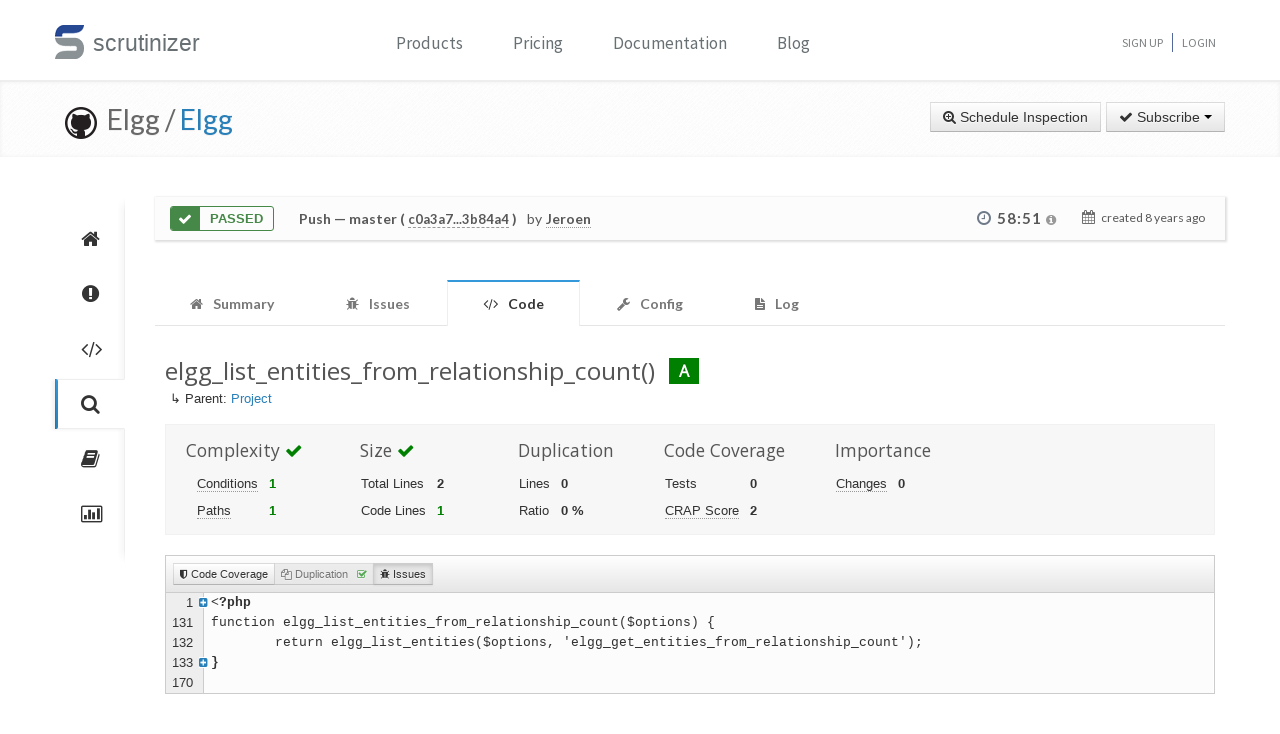

--- FILE ---
content_type: text/html; charset=UTF-8
request_url: https://scrutinizer-ci.com/g/Elgg/Elgg/inspections/3afa4f83-5a43-4310-9fb7-5f13f7565bd2/code-structure/operation/elgg_list_entities_from_relationship_count
body_size: 16125
content:
<!DOCTYPE html>
<html lang="en">
    <head>
        <title>elgg_list_entities_from_relationship_count() - Code Metrics - Inspection of &quot;Merge pull request #11567 from mrclay/11563_routes&quot; - Elgg/Elgg - Measure and Improve Code Quality continuously with Scrutinizer</title>
        
        <meta http-equiv="Content-Type" content="text/html; charset=utf-8" />
        <meta content="width=device-width, initial-scale=1.0" name="viewport" />

        <link href="https://fonts.googleapis.com/css?family=Raleway:600" rel="stylesheet">
        <link href="https://fonts.googleapis.com/css?family=Source+Sans+Pro" rel="stylesheet">
        <link href="https://fonts.googleapis.com/css?family=Open+Sans" rel="stylesheet">
        <link href="https://fonts.googleapis.com/css?family=Lato:400,700" rel="stylesheet">

        <link rel="chrome-webstore-item" href="https://chrome.google.com/webstore/detail/jpfnopbpkpaoaoomhmpeiijbcnhkbflg">

        <link rel="stylesheet" href="/build/138.e5a7ca8a.css"><link rel="stylesheet" href="/build/base.ef3dae27.css">

            <style type="text/css">
        .sorting-desc > i.icon-caret-down {
            display:inline-block !important;
        }
        .sorting-asc > i.icon-caret-up {
            display:inline-block !important;
        }
        .sortable-header > i.icon-caret-down, .sortable-header > i.icon-caret-up {
            display:none;
        }
        .sortable-header {
            white-space: nowrap;
        }
        .header-filename{
            display:inline-block;
            max-width:70%;
            overflow:hidden;
            white-space:nowrap;
            text-overflow: ellipsis;
        }
        .code-rating-container{
            display: inline-block;
            vertical-align: top;
            margin-top: 7px;
        }
        .last-analyzed-duration{
            margin-top:5px; 
            font-size:12px;
            color:#bbb;
            padding-left:20px;
        }
        .file-parent-link{
            padding-left:5px;
            margin-bottom:15px;
            margin-top:-23px;
        }

    </style>

        <link rel="shortcut icon" href="/favicon.ico" />

                    <link rel="alternate" type="application/rss+xml" title="Blog" href="https://scrutinizer-ci.com/blog/feed.rss">

            <script type="text/javascript">
                                    (function(i,s,o,g,r,a,m){i['GoogleAnalyticsObject']=r;i[r]=i[r]||function(){
                        (i[r].q=i[r].q||[]).push(arguments)},i[r].l=1*new Date();a=s.createElement(o),
                            m=s.getElementsByTagName(o)[0];a.async=1;a.src=g;m.parentNode.insertBefore(a,m)
                    })(window,document,'script','//www.google-analytics.com/analytics.js','ga');

                                            ga('create', 'UA-37384493-1', 'auto');
                    
                    ga('set', 'anonymizeIp', true);
                    ga('require', 'displayfeatures');
                    ga('send', 'pageview');
                            </script>
            </head>
    <body>
        <header id="header" class="">
            <div class="container ">
                <div class="row-fluid ">
                    <div class="span12 home-page">
                        <div>
                            <a href="/" style="position: relative; text-decoration: none;">
                                <img src="/images/logo.png" class="scrutinizer-logo-img" alt="Scrutinizer" width="29" height="34" >
                                <span  class="head-text-scrutinizer" >scrutinizer</span>
                            </a>
                        </div>
                        <div class="open-close">
                            <a class="opener" href="#">Toggle</a>
                            <div class="slide js-slide-hidden">
                                <nav id="nav">
                                    <ul>
                                                                                    <li class="dropdown">
                                                <a href="#" data-toggle="dropdown" class="dropdown-toggle">Products</a>
                                                <div></div>
                                                <ul class="dropdown-menu" role="menu" aria-labelledby="dropdownMenu">
                                                    <div class="products-list"></div>
                                                    <li>
                                                        <a class="linkContainer item-payments" href="/continuous-integration">
                                                    <span style="padding: 13px;  display: flex; align-items: center;  justify-content: center;   border-radius: 50%  !important;  background: rgba(75, 51, 165, 0.55); margin-right: 15px;  box-shadow: 0 2px 10px 0 rgba(0, 0, 0, 0.14); transform: scale(0.8);">
                                                        <svg xmlns="http://www.w3.org/2000/svg" xmlns:xlink="http://www.w3.org/1999/xlink" viewBox="0 0 40 40" version="1.1" width="35" height="35" style="fill: rgb(0, 0, 0);">
                                                            <g id="surface1">
                                                                <path style="fill:none;stroke-width:1;stroke-linecap:butt;stroke-linejoin:miter;stroke:#FFFFFF;stroke-opacity:1;stroke-miterlimit:10;" d="M 14.050781 9.917969 L 7.269531 13.683594 C 6.179688 14.292969 5.5 15.441406 5.5 16.691406 L 5.5 24.167969 "></path>
                                                                <path style="fill:none;stroke-width:1;stroke-linecap:butt;stroke-linejoin:miter;stroke:#FFFFFF;stroke-opacity:1;stroke-miterlimit:10;" d="M 25.949219 9.917969 L 32.730469 13.683594 C 33.820313 14.292969 34.5 15.441406 34.5 16.691406 L 34.5 24.167969 "></path>
                                                                <path style="fill:none;stroke-width:1;stroke-linecap:butt;stroke-linejoin:miter;stroke:#FFFFFF;stroke-opacity:1;stroke-miterlimit:10;" d="M 29.5 32.359375 L 21.6875 37.046875 C 20.644531 37.675781 19.34375 37.699219 18.273438 37.117188 L 9.550781 32.359375 "></path>
                                                                <path style=" fill:#DFF0FE;" d="M 13.5 13.359375 L 13.5 6.640625 L 20 2.589844 L 26.5 6.640625 L 26.5 13.359375 L 20 17.410156 Z "></path>
                                                                <path style=" fill:#4788C7;" d="M 20 3.179688 L 26 6.917969 L 26 13.082031 L 20 16.820313 L 14 13.082031 L 14 6.917969 L 20 3.179688 M 20 2 L 13 6.363281 L 13 13.636719 L 20 18 L 27 13.636719 L 27 6.363281 Z "></path>
                                                                <path style=" fill:#98CCFD;" d="M 20 10.3125 L 14 6.925781 L 14 13.082031 L 20 16.820313 Z "></path>
                                                                <path style=" fill:#FFFFFF;" d="M 26 6.925781 L 20 10.3125 L 20 16.820313 L 26 13.082031 Z "></path>
                                                                <path style=" fill:#DFF0FE;" d="M 25.5 31.359375 L 25.5 24.640625 L 32 20.589844 L 38.5 24.640625 L 38.5 31.359375 L 32 35.410156 Z "></path>
                                                                <path style=" fill:#4788C7;" d="M 32 21.179688 L 38 24.917969 L 38 31.082031 L 32 34.820313 L 26 31.082031 L 26 24.917969 L 32 21.179688 M 32 20 L 25 24.363281 L 25 31.636719 L 32 36 L 39 31.636719 L 39 24.363281 Z "></path>
                                                                <path style=" fill:#98CCFD;" d="M 32 28.3125 L 26 24.925781 L 26 31.082031 L 32 34.820313 Z "></path>
                                                                <path style=" fill:#FFFFFF;" d="M 38 24.925781 L 32 28.3125 L 32 34.820313 L 38 31.082031 Z "></path>
                                                                <path style=" fill:#DFF0FE;" d="M 1.5 31.359375 L 1.5 24.640625 L 8 20.589844 L 14.5 24.640625 L 14.5 31.359375 L 8 35.410156 Z "></path>
                                                                <path style=" fill:#4788C7;" d="M 8 21.179688 L 14 24.917969 L 14 31.082031 L 8 34.820313 L 2 31.082031 L 2 24.917969 L 8 21.179688 M 8 20 L 1 24.363281 L 1 31.636719 L 8 36 L 15 31.636719 L 15 24.363281 Z "></path>
                                                                <path style=" fill:#98CCFD;" d="M 8 28.3125 L 2 24.925781 L 2 31.082031 L 8 34.820313 Z "></path>
                                                                <path style=" fill:#FFFFFF;" d="M 14 24.925781 L 8 28.3125 L 8 34.820313 L 14 31.082031 Z "></path>
                                                            </g>
                                                        </svg>
                                                    </span>
                                                            <div class="productLinkContent">
                                                                <h3 class="linkTitle">Continuous Integration</h3>
                                                                <p class="linkSub">for testing and deploying your application</p>
                                                            </div>
                                                        </a>
                                                    </li>
                                                    <li>
                                                        <a class="linkContainer item-subscriptions" href="/continuous-analysis">
                                                        <span style="padding: 13px;  display: flex; align-items: center;  justify-content: center;   border-radius: 50%  !important;  background: rgba(22, 96, 151, 0.72); margin-right: 15px;  box-shadow: 0 2px 10px 0 rgba(0, 0, 0, 0.14); transform: scale(0.8);">
                                                            <svg xmlns="http://www.w3.org/2000/svg" xmlns:xlink="http://www.w3.org/1999/xlink" version="1.1" id="Layer_1" x="0px" y="0px" viewBox="0 0 80 80" style="enable-background:new 0 0 80 80;" xml:space="preserve" width="35" height="35">
                                                                <rect x="15" y="48" style="fill:#FFEEA3;" width="3" height="1"></rect>
                                                                <g>
                                                                    <rect x="32.5" y="55.5" style="fill: #3e581f;" width="15" height="13"></rect>
                                                                    <path style="fill:#66798F;" d="M47,56v12H33V56H47 M48,55H32v14h16V55L48,55z"></path>
                                                                </g>
                                                                <g>
                                                                    <rect x="2.5" y="7.5" style="fill: #e3f0f7;" width="75" height="53"></rect>
                                                                    <g>
                                                                        <path style="fill:#66798F;" d="M77,8v52H3V8H77 M78,7H2v54h76V7L78,7z"></path>
                                                                    </g>
                                                                </g>
                                                                <rect x="2" y="51" style="fill: #35560f;" width="76" height="10"></rect>
                                                                <path style="fill: #304618;" d="M62,73H18v0c0-3.314,2.686-6,6-6h32C59.314,67,62,69.686,62,73L62,73z"></path>
                                                                <rect x="68" y="55" style="fill:#FFEEA3;" width="6" height="2"></rect>
                                                                <polyline style="fill:none;stroke:#4E7AB5;stroke-width:2;stroke-miterlimit:10;" points="3,30 26,30 32,17 45,43 52,30 77,30 "></polyline>
                                                            </svg>
                                                        </span>
                                                            <div class="productLinkContent">
                                                                <h3 class="linkTitle">Continuous Analysis</h3>
                                                                <p class="linkSub">for finding and fixing issues</p>
                                                            </div>
                                                        </a>
                                                    </li>
                                                    <li>
                                                        <a class="linkContainer item-connect" href="/code-intelligence">
                                                        <span style="padding: 13px;  display: flex; align-items: center;  justify-content: center;   border-radius: 50%  !important;  background: rgba(90, 161, 8, 0.73); margin-right: 15px;  box-shadow: 0 2px 10px 0 rgba(0, 0, 0, 0.14); transform: scale(0.8);">
                                                            <svg version="1.1" id="Layer_1" xmlns="http://www.w3.org/2000/svg" xmlns:xlink="http://www.w3.org/1999/xlink" x="0px" y="0px" viewBox="0 0 40 40" style="enable-background:new 0 0 40 40;" xml:space="preserve" width="35" height="35">
                                                                <g>
                                                                    <path style="fill: #deffe0;" d="M5.716,22.5C5.572,21.675,5.5,20.836,5.5,20c0-7.995,6.505-14.5,14.5-14.5S34.5,12.005,34.5,20 c0,0.836-0.072,1.675-0.216,2.5H5.716z"></path>
                                                                    <path style="fill:#4E7AB5;" d="M20,6c7.72,0,14,6.28,14,14c0,0.668-0.048,1.338-0.143,2H6.143C6.048,21.338,6,20.668,6,20 C6,12.28,12.28,6,20,6 M20,5C11.716,5,5,11.716,5,20c0,1.028,0.104,2.031,0.301,3h29.398C34.896,22.031,35,21.028,35,20 C35,11.716,28.284,5,20,5L20,5z"></path>
                                                                </g>
                                                                <g>
                                                                    <path style="fill: #fdfeff;" d="M20,34.5c-7.035,0-13.07-5.12-14.269-12h28.537C33.07,29.38,27.035,34.5,20,34.5z"></path>
                                                                    <g>
                                                                        <path style="fill:#8BB7F0;" d="M33.661,23C32.273,29.346,26.591,34,20,34S7.727,29.346,6.339,23H33.661 M34.851,22H5.149 C6.129,29.336,12.396,35,20,35S33.871,29.336,34.851,22L34.851,22z"></path>
                                                                    </g>
                                                                </g>
                                                                <g>
                                                                    <polygon style="fill: rgba(255, 255, 255, 0.5);" points="3,8 3,3 8,3 8,2 2,2 2,8 	"></polygon>
                                                                    <polygon style="fill: rgba(255, 255, 255, 0.5);" points="37,8 38,8 38,2 32,2 32,3 37,3 	"></polygon>
                                                                    <polygon style="fill: rgba(255, 255, 255, 0.5);" points="37,32 37,37 32,37 32,38 38,38 38,32 	"></polygon>
                                                                    <polygon style="fill: rgba(255, 255, 255, 0.48);" points="3,32 2,32 2,38 8,38 8,37 3,37 	"></polygon>
                                                                </g>
                                                                <g>
                                                                    <path style="fill: #1B5E20;" d="M26.706,22C26.895,21.366,27,20.695,27,20c0-3.866-3.134-7-7-7s-7,3.134-7,7 c0,0.695,0.105,1.366,0.294,2H26.706z"></path>
                                                                </g>
                                                                <g>
                                                                    <path style="fill: #0ca512;" d="M13.683,23c1.124,2.363,3.527,4,6.317,4s5.193-1.637,6.317-4H13.683z"></path>
                                                                </g>
                                                                <circle style="fill: #ffffff;" cx="24.5" cy="14.5" r="2.5"></circle>
                                                                <rect x="2" y="22" style="fill: #6fac28;" width="36" height="1"></rect>
                                                            </svg>
                                                        </span>
                                                            <div class="productLinkContent">
                                                                <h3 class="linkTitle">Code Intelligence</h3>
                                                                <p class="linkSub">for empowering human code reviews</p>
                                                            </div>
                                                        </a>
                                                    </li>

                                                </ul>
                                            </li>
                                            <li><a href="/pricing">Pricing</a></li>
                                        
                                        <li><a href="/docs">Documentation</a></li>

                                                                                    <li><a href="/blog/">Blog</a></li>
                                        
                                    </ul>
                                </nav>
                                <ul class="signup">

                                                                            <li><a href="/sign-up">Sign Up</a></li>
                                        <li><a href="/login">Login</a></li>
                                    
                                </ul>
                            </div>
                        </div>
                    </div>
                </div>
            </div>
        </header>
                <!--<div id="main-page-header" >

        </div>-->

        
            <div class="breadcrumbs margin-bottom-40">
        <div class="container">
            <h1 class="color-green pull-left repository-title">
                                    <a href="https://github.com/Elgg/Elgg" style="margin-left:10px;"><img
                                src="/images/blacktocat-32.png"  alt="View GitHub Repository"/></a>
                    <span class="repo-login"> &nbsp;Elgg    /</span>

                    <a href="/g/Elgg/Elgg/">Elgg</a>
                
                            </h1>

            <div class="pull-right inspection-btn-controls">
                <div class="btn-toolbar">
                                            <div class="btn-group" >
                            <a href="/g/Elgg/Elgg/inspections/new"
                               class="btn">
                                <i class="icon-zoom-in"></i> Schedule Inspection</a>
                        </div>
                    
                                            
<div class="btn-group">
    <a class="btn dropdown-toggle" href="/github-login?target_path=https://scrutinizer-ci.com/_fragment?_path%3D_format%253Dhtml%2526_locale%253Den%2526_controller%253DApp%25255CBundle%25255CCodeReviewBundle%25255CController%25255CRepositorySubscriptionsController%25253A%25253AstatusAction">
                <i class="icon-ok"></i> Subscribe
                <span class="caret"></span>
    </a>
    </div>

                                    </div>
            </div>
        </div>
    </div>

    
    
    
                
    


    <div class="container">
        <div class="row-fluid margin-bottom-20">
            <span class="span1">
                
                                                    
                
                <div class="repository-global-nav">
                    <ul class="repository-global-menu unstyled">
                        <li>
                            <a href="/g/Elgg/Elgg/"
                               data-toggle="tooltip" data-placement="left" data-delay='{"hide":100,"show": 500}'
                               title="Summary" class="link-tooltip">
                                <i class="icon-home"></i>
                            </a>
                        </li>

                                                    <li>
                                <a href="/g/Elgg/Elgg/issues" data-toggle="tooltip" data-placement="left"
                                   data-delay='{"hide":100,"show": 500}' title="Issues"
                                   class="link-tooltip">
                                    <i class="icon-exclamation-sign"></i>
                                </a>
                            </li>

                            <li>
                                <a href="/g/Elgg/Elgg/code-structure" data-toggle="tooltip" data-placement="left"
                                   data-delay='{"hide":100,"show": 500}' title="Code"
                                   class="link-tooltip">
                                    <i class="icon-code"></i>
                                </a>
                            </li>
                        
                        <li>
                            <a href="/g/Elgg/Elgg/inspections" data-toggle="tooltip" data-placement="left"
                               data-delay='{"hide":100,"show": 500}' title="Inspections"
                               class="link-tooltip active">
                                <i class="icon-search"></i>
                            </a>
                        </li>

                                                    <li>
                                <a href="/g/Elgg/Elgg/reports/" data-toggle="tooltip"
                                   data-placement="left" data-delay='{"hide":100,"show": 500}' title="Reports"
                                   class="link-tooltip">
                                    <i class="icon-book"></i>
                                </a>
                            </li>

                            <li>
                                <a href="/g/Elgg/Elgg/statistics/" data-toggle="tooltip"
                                   data-placement="left" data-delay='{"hide":100,"show": 500}' title="Statistics"
                                   class="link-tooltip">
                                    <i class="icon-bar-chart"></i>
                                </a>
                            </li>
                        
                                                                    </ul>
                </div>
            </span>

            <span class="span11">
                    

    
        <div class="inspection-status-tab clearfix" >
            <div class="inspection-status-state">
                                                    <div class="inspection-state-background-color" style="border: 1px solid #468847; color:#468847;">
                    <i class="icon-ok icon-class" style="background:#468847; color:#fff;" ></i>
                 <span  class="status-message" style="color:#468847">
            Passed
                    </span>
    </div>
    
            </div>
            
            <div class="inspection-status-details" >
                 <h6 class="inspection-status-title" >    
                        <strong>Push</strong> — master ( <a href="https://github.com/Elgg/Elgg/compare/c0a3a78eef68451a44e22e752764b3f3e991a388...3b84a49cf591c588f7b4db0d8f111a31f5f91bff" class="header-link single-inspection-details" target="_blank">c0a3a7...3b84a4</a> )
             </h6>
                 <div class="inspection-trigger-block" >
                     <div>
                         <span class="inspection-triggered-description" style="font-weight:400; letter-spacing:normal;">by</span>
                                                                                       <abbr title="Jeroen Dalsem">Jeroen</abbr>
                                                                           </div>
                 </div>
            </div>

            <div class="inspection-time-analyes" >
                                    <div class="inspection-duration">
                        <i class="icon-time"></i>

                        <span  class="link-tooltip" data-toggle="tooltip" title="    6s in queue +     58:45 running" class="tool-tip-link">
                            <span  class="formatted-total-time" >
                                    58:51
                                <i class="icon-info-sign " style="font-size: 12px; color:#999;"></i>
                            </span>
                        </span>
                                            </div>
                
                <div class= "time-started ">
                    <i class="icon-calendar" ></i>
                    <span class="time-ago" > created <time class="timeago" datetime="2018-01-08T10:08:57+0000">2018-01-08 10:08 UTC</time></span>
                </div>
            </div>
        </div>

        
        
    
                            <div class="tab-v2" style="font-size:14px;">
            <ul class="nav nav-tabs parent-tab small-devices" style="margin-bottom:0;">
                                                            <li>
                            <a href="/g/Elgg/Elgg/inspections/3afa4f83-5a43-4310-9fb7-5f13f7565bd2" style="color:#777;">
                                <span style="color:#777777;"><i class="icon-home"></i></span>
                                <span class="tab-text">Summary </span>
                            </a>
                        </li>
                    
                                            <li>
                            <a href="/g/Elgg/Elgg/inspections/3afa4f83-5a43-4310-9fb7-5f13f7565bd2/issues/" style="color:#777;">
                                <span style="color:#777777;"><i class="icon-bug"></i></span>
                                <span class="tab-text">Issues </span>
                                                            </a>
                        </li>

                        <li class="active">
                            <a href="/g/Elgg/Elgg/inspections/3afa4f83-5a43-4310-9fb7-5f13f7565bd2/code-structure/" style="color:#777;">
                                <span style="color:#777777;"><i class="icon-code"></i></span>
                                <span class="tab-text"> Code</span>
                            </a>
                        </li>
                    
                                    
                <li>
                    <a href="/g/Elgg/Elgg/inspections/3afa4f83-5a43-4310-9fb7-5f13f7565bd2/configs" style="color:#777;">
                        <span style="color:#777777;"><i class="icon-wrench"></i></span>
                        <span class="tab-text">Config </span>
                    </a>
                </li>

                
                <li>
                    <a href="/g/Elgg/Elgg/inspections/3afa4f83-5a43-4310-9fb7-5f13f7565bd2/log" style="color:#777;">
                        <span style="color:#777777;"><i class="icon-file-text"></i></span>
                        <span class="tab-text">
                            Log

                                                    </span>
                    </a>
                </li>
            </ul>
        </div>
    
   
    <div style="padding:15px 10px;">
        
    <h3>
       <span class="header-filename" >
                                 
                          elgg_list_entities_from_relationship_count()
           
                    <small class="code-rating-container">
                &nbsp;
                                                <span class="badge badge-large badge-class-very_good">A</span>
            </small>
               </span>

           </h3>

    <div class="file-parent-link">
         ↳ Parent:
                    <a href="/g/Elgg/Elgg/inspections/3afa4f83-5a43-4310-9fb7-5f13f7565bd2/code-structure/">Project</a>
            </div>

    <div class="div-code-metrics clearfix" style="background-color:#f7f7f7; border:1px solid #f1f1f1; padding:10px; margin-bottom:20px;">
                                    

<div class="list-code-metrics" style="margin:-20px 0 0 10px; line-height:25px;">
    
                
                                                        
        <div class="pull-left div-metric-category">
            <h4>
                Complexity

                                        <i class="icon-ok" style="color: green;"></i>

                            </h4>
            <table style="margin-left:10px;">
                <tr>
                    <td class="td-metric-label">
                        <abbr title="The number of decision points which change control flow (ifs, loops). Also known as cyclomatic complexity.">Conditions</abbr>
                    </td>
                    <td class="td-metric-value" style="color: green;">
                        1
                    </td>
                </tr>

                                    <tr>
                        <td class="td-metric-label">
                            <abbr title="The number of different execution paths without considering circles (as in loops f.e.).">Paths</abbr></td>
                        <td class="td-metric-value" style="color: green">
                                                            1
                                                    </td>
                    </tr>
                            </table>
        </div>
    
    
                        
                                                            <div class="pull-left div-metric-category">
            <h4>
                Size

                                        <i class="icon-ok" style="color: green;"></i>

                            </h4>
            <table>
                <tr>
                    <td class="td-metric-label">Total Lines</td>
                    <td class="td-metric-value" >2</td>
                </tr>

                                    <tr>
                        <td class="td-metric-label">Code Lines</td>
                        <td class="td-metric-value" style="color: green;">1</td>
                    </tr>
                            </table>
        </div>
    
    
                
        <div class="pull-left div-metric-category">
            <h4>
                Duplication
            </h4>
            <table>
                <tr>
                    <td class="td-metric-label">Lines</td>
                    <td class="td-metric-value">0</td>
                </tr>
                <tr>
                    <td class="td-metric-label">Ratio</td>
                    <td class="td-metric-value">0 %</td>
                </tr>
            </table>
        </div>
    
                    
        <div class="pull-left div-metric-category">
            <h4>
                Code Coverage
            </h4>
            <table>
                                    <tr>
                        <td class="td-metric-label">Tests</td>
                        <td class="td-metric-value">0</td>
                    </tr>
                
                <tr>
                    <td class="td-metric-label">
                        <abbr title="The amount of tests in relation to this operation's complexity.">CRAP Score</abbr>
                    </td>
                    <td class="td-metric-value">2</td>
                </tr>
            </table>
        </div>
    
        <div class="pull-left div-metric-category">
        <h4>Importance</h4>
        <table>
            <tr>
                <td class="td-metric-label"><abbr title="The number of times this operation was changed recently (roughly the last 30 days).">Changes</abbr></td>
                <td class="td-metric-value" colspan="3">0</td>
            </tr>

                    </table>
    </div>
    </div>
                   
        <table class="table table-condensed table-striped table-bordered hide list-code-metrics pull-left">
            <thead>
                <tr>
                    <th width="30%">Metric</th>
                    <th width="70%">Value</th>
                </tr>
            </thead>
            <tbody>
                                    <tr>
                        <td>cc</td>
                        <td>1</td>
                    </tr>
                                    <tr>
                        <td>eloc</td>
                        <td>1</td>
                    </tr>
                                    <tr>
                        <td>nc</td>
                        <td>1</td>
                    </tr>
                                    <tr>
                        <td>nop</td>
                        <td>1</td>
                    </tr>
                                    <tr>
                        <td>dl</td>
                        <td>0</td>
                    </tr>
                                    <tr>
                        <td>loc</td>
                        <td>2</td>
                    </tr>
                                    <tr>
                        <td>rs</td>
                        <td>10</td>
                    </tr>
                                    <tr>
                        <td>c</td>
                        <td>0</td>
                    </tr>
                                    <tr>
                        <td>b</td>
                        <td>0</td>
                    </tr>
                                    <tr>
                        <td>f</td>
                        <td>0</td>
                    </tr>
                                    <tr>
                        <td>ccs</td>
                        <td>0</td>
                    </tr>
                                    <tr>
                        <td>cts</td>
                        <td>1</td>
                    </tr>
                                    <tr>
                        <td>cp</td>
                        <td>0</td>
                    </tr>
                                    <tr>
                        <td>crap</td>
                        <td>2</td>
                    </tr>
                            </tbody>
        </table>

            </div>

        
    
            <div style="background-color:#d1d1d1; border:1px solid #ccc; padding:7px 0 7px 7px; background-image: linear-gradient(to bottom, #FFFFFF, #E6E6E6);">
            <div class="btn-group" data-toggle="buttons-checkbox">
                                <button type="button" class="btn btn-mini" id="code-coverage-switch">
                    <i class="icon-shield"></i>
                    Code Coverage
                </button>

                <button type="button" class="btn btn-mini  disabled" id="duplication-switch">
                    <i class="icon-copy"></i>
                    Duplication

                                            &nbsp;
                        <span style="color:green;"><i class="icon-check"></i></span>
                                    </button>

                <button type="button" class="btn btn-mini" id="issue-switch">
                    <i class="icon-bug"></i>
                    Issues
                </button>
            </div>
        </div>

        <div class="element-file-details">
            




<div class="div-source-code scrutinizer-root-container" data-revision="3b84a49cf591c588f7b4db0d8f111a31f5f91bff" data-path="engine/lib/relationships.php">

    <table class="table-source-code" width="100%">
                                
                                                                                                
                            
            
                                    
            
            <tr class="tr-row tr-line-row  tr-fold-start"
                    data-line-number="1">
                <td class="td-line-num" style="width:10px;">
                    1
                </td>

                                    <td class="td-code-coverage" style="width:10px;"><abbr title="Covered by  test">
                                                    </abbr></td>
                
                <td class="td-duplication" style="width:0;"></td>
                <td class="td-source-code td-source-code-folded"><div class="div-fold-action pull-left"><a href="#" class="link-fold-toggle"><i class="icon-plus-sign-alt"></i></a></div><pre class="pre-source-code">&lt;?php</pre></td>
            </tr>

            
                                                                                                            
                            
            
                                    
            
            <tr class="tr-row tr-line-row  hide tr-folded tr-folded-active"
                    data-line-number="2">
                <td class="td-line-num" style="width:10px;">
                    2
                </td>

                                    <td class="td-code-coverage" style="width:10px;"><abbr title="Covered by  test">
                                                    </abbr></td>
                
                <td class="td-duplication" style="width:0;"></td>
                <td class="td-source-code"><pre class="pre-source-code">/**</pre></td>
            </tr>

            
                                                                                                            
                            
            
                                    
            
            <tr class="tr-row tr-line-row  hide tr-folded tr-folded-active"
                    data-line-number="3">
                <td class="td-line-num" style="width:10px;">
                    3
                </td>

                                    <td class="td-code-coverage" style="width:10px;"><abbr title="Covered by  test">
                                                    </abbr></td>
                
                <td class="td-duplication" style="width:0;"></td>
                <td class="td-source-code"><pre class="pre-source-code"> * Elgg relationships.</pre></td>
            </tr>

            
                                                                                                            
                            
            
                                    
            
            <tr class="tr-row tr-line-row  hide tr-folded tr-folded-active"
                    data-line-number="4">
                <td class="td-line-num" style="width:10px;">
                    4
                </td>

                                    <td class="td-code-coverage" style="width:10px;"><abbr title="Covered by  test">
                                                    </abbr></td>
                
                <td class="td-duplication" style="width:0;"></td>
                <td class="td-source-code"><pre class="pre-source-code"> *</pre></td>
            </tr>

            
                                                                                                            
                            
            
                                    
            
            <tr class="tr-row tr-line-row  hide tr-folded tr-folded-active"
                    data-line-number="5">
                <td class="td-line-num" style="width:10px;">
                    5
                </td>

                                    <td class="td-code-coverage" style="width:10px;"><abbr title="Covered by  test">
                                                    </abbr></td>
                
                <td class="td-duplication" style="width:0;"></td>
                <td class="td-source-code"><pre class="pre-source-code"> * @package    Elgg.Core</pre></td>
            </tr>

            
                                                                                                            
                            
            
                                    
            
            <tr class="tr-row tr-line-row  hide tr-folded tr-folded-active"
                    data-line-number="6">
                <td class="td-line-num" style="width:10px;">
                    6
                </td>

                                    <td class="td-code-coverage" style="width:10px;"><abbr title="Covered by  test">
                                                    </abbr></td>
                
                <td class="td-duplication" style="width:0;"></td>
                <td class="td-source-code"><pre class="pre-source-code"> * @subpackage DataModel.Relationship</pre></td>
            </tr>

            
                                                                                                            
                            
            
                                    
            
            <tr class="tr-row tr-line-row  hide tr-folded tr-folded-active"
                    data-line-number="7">
                <td class="td-line-num" style="width:10px;">
                    7
                </td>

                                    <td class="td-code-coverage" style="width:10px;"><abbr title="Covered by  test">
                                                    </abbr></td>
                
                <td class="td-duplication" style="width:0;"></td>
                <td class="td-source-code"><pre class="pre-source-code"> */</pre></td>
            </tr>

            
                                                                                                            
                            
            
                                    
            
            <tr class="tr-row tr-line-row  hide tr-folded tr-folded-active"
                    data-line-number="8">
                <td class="td-line-num" style="width:10px;">
                    8
                </td>

                                    <td class="td-code-coverage" style="width:10px;"><abbr title="Covered by  test">
                                                    </abbr></td>
                
                <td class="td-duplication" style="width:0;"></td>
                <td class="td-source-code"><pre class="pre-source-code"></pre></td>
            </tr>

            
                                                                                                            
                            
            
                                    
            
            <tr class="tr-row tr-line-row  hide tr-folded tr-folded-active"
                    data-line-number="9">
                <td class="td-line-num" style="width:10px;">
                    9
                </td>

                                    <td class="td-code-coverage" style="width:10px;"><abbr title="Covered by  test">
                                                    </abbr></td>
                
                <td class="td-duplication" style="width:0;"></td>
                <td class="td-source-code"><pre class="pre-source-code">/**</pre></td>
            </tr>

            
                                                                                                            
                            
            
                                    
            
            <tr class="tr-row tr-line-row  hide tr-folded tr-folded-active"
                    data-line-number="10">
                <td class="td-line-num" style="width:10px;">
                    10
                </td>

                                    <td class="td-code-coverage" style="width:10px;"><abbr title="Covered by  test">
                                                    </abbr></td>
                
                <td class="td-duplication" style="width:0;"></td>
                <td class="td-source-code"><pre class="pre-source-code"> * Get a relationship by its ID</pre></td>
            </tr>

            
                                                                                                            
                            
            
                                    
            
            <tr class="tr-row tr-line-row  hide tr-folded tr-folded-active"
                    data-line-number="11">
                <td class="td-line-num" style="width:10px;">
                    11
                </td>

                                    <td class="td-code-coverage" style="width:10px;"><abbr title="Covered by  test">
                                                    </abbr></td>
                
                <td class="td-duplication" style="width:0;"></td>
                <td class="td-source-code"><pre class="pre-source-code"> *</pre></td>
            </tr>

            
                                                                                                            
                            
            
                                    
            
            <tr class="tr-row tr-line-row  hide tr-folded tr-folded-active"
                    data-line-number="12">
                <td class="td-line-num" style="width:10px;">
                    12
                </td>

                                    <td class="td-code-coverage" style="width:10px;"><abbr title="Covered by  test">
                                                    </abbr></td>
                
                <td class="td-duplication" style="width:0;"></td>
                <td class="td-source-code"><pre class="pre-source-code"> * @param int $id The relationship ID</pre></td>
            </tr>

            
                                                                                                            
                            
            
                                    
            
            <tr class="tr-row tr-line-row  hide tr-folded tr-folded-active"
                    data-line-number="13">
                <td class="td-line-num" style="width:10px;">
                    13
                </td>

                                    <td class="td-code-coverage" style="width:10px;"><abbr title="Covered by  test">
                                                    </abbr></td>
                
                <td class="td-duplication" style="width:0;"></td>
                <td class="td-source-code"><pre class="pre-source-code"> *</pre></td>
            </tr>

            
                                                                                                            
                            
            
                                    
            
            <tr class="tr-row tr-line-row  hide tr-folded tr-folded-active"
                    data-line-number="14">
                <td class="td-line-num" style="width:10px;">
                    14
                </td>

                                    <td class="td-code-coverage" style="width:10px;"><abbr title="Covered by  test">
                                                    </abbr></td>
                
                <td class="td-duplication" style="width:0;"></td>
                <td class="td-source-code"><pre class="pre-source-code"> * @return \ElggRelationship|false False if not found</pre></td>
            </tr>

            
                                                                                                            
                            
            
                                    
            
            <tr class="tr-row tr-line-row  hide tr-folded tr-folded-active"
                    data-line-number="15">
                <td class="td-line-num" style="width:10px;">
                    15
                </td>

                                    <td class="td-code-coverage" style="width:10px;"><abbr title="Covered by  test">
                                                    </abbr></td>
                
                <td class="td-duplication" style="width:0;"></td>
                <td class="td-source-code"><pre class="pre-source-code"> */</pre></td>
            </tr>

            
                                                                                                            
                            
            
                                    
            
            <tr class="tr-row tr-line-row  hide tr-folded tr-folded-active"
                    data-line-number="16">
                <td class="td-line-num" style="width:10px;">
                    16
                </td>

                                    <td class="td-code-coverage" style="width:10px;"><abbr title="Covered by  test">
                                                    </abbr></td>
                
                <td class="td-duplication" style="width:0;"></td>
                <td class="td-source-code"><pre class="pre-source-code">function get_relationship($id) {</pre></td>
            </tr>

            
                                                                                                            
                            
            
                                    
            
            <tr class="tr-row tr-line-row  hide tr-folded tr-folded-active"
                    data-line-number="17">
                <td class="td-line-num" style="width:10px;">
                    17
                </td>

                                    <td class="td-code-coverage" style="width:10px;"><abbr title="Covered by 7 tests">
                             7                         </abbr></td>
                
                <td class="td-duplication" style="width:0;"></td>
                <td class="td-source-code" data-test-count="7"><pre class="pre-source-code">	return _elgg_services()-&gt;relationshipsTable-&gt;get($id);</pre></td>
            </tr>

            
                                                                                                            
                            
            
                                    
            
            <tr class="tr-row tr-line-row  hide tr-folded tr-folded-active"
                    data-line-number="18">
                <td class="td-line-num" style="width:10px;">
                    18
                </td>

                                    <td class="td-code-coverage" style="width:10px;"><abbr title="Covered by  test">
                                                    </abbr></td>
                
                <td class="td-duplication" style="width:0;"></td>
                <td class="td-source-code"><pre class="pre-source-code">}</pre></td>
            </tr>

            
                                                                                                            
                            
            
                                    
            
            <tr class="tr-row tr-line-row  hide tr-folded tr-folded-active"
                    data-line-number="19">
                <td class="td-line-num" style="width:10px;">
                    19
                </td>

                                    <td class="td-code-coverage" style="width:10px;"><abbr title="Covered by  test">
                                                    </abbr></td>
                
                <td class="td-duplication" style="width:0;"></td>
                <td class="td-source-code"><pre class="pre-source-code"></pre></td>
            </tr>

            
                                                                                                            
                            
            
                                    
            
            <tr class="tr-row tr-line-row  hide tr-folded tr-folded-active"
                    data-line-number="20">
                <td class="td-line-num" style="width:10px;">
                    20
                </td>

                                    <td class="td-code-coverage" style="width:10px;"><abbr title="Covered by  test">
                                                    </abbr></td>
                
                <td class="td-duplication" style="width:0;"></td>
                <td class="td-source-code"><pre class="pre-source-code">/**</pre></td>
            </tr>

            
                                                                                                            
                            
            
                                    
            
            <tr class="tr-row tr-line-row  hide tr-folded tr-folded-active"
                    data-line-number="21">
                <td class="td-line-num" style="width:10px;">
                    21
                </td>

                                    <td class="td-code-coverage" style="width:10px;"><abbr title="Covered by  test">
                                                    </abbr></td>
                
                <td class="td-duplication" style="width:0;"></td>
                <td class="td-source-code"><pre class="pre-source-code"> * Delete a relationship by its ID</pre></td>
            </tr>

            
                                                                                                            
                            
            
                                    
            
            <tr class="tr-row tr-line-row  hide tr-folded tr-folded-active"
                    data-line-number="22">
                <td class="td-line-num" style="width:10px;">
                    22
                </td>

                                    <td class="td-code-coverage" style="width:10px;"><abbr title="Covered by  test">
                                                    </abbr></td>
                
                <td class="td-duplication" style="width:0;"></td>
                <td class="td-source-code"><pre class="pre-source-code"> *</pre></td>
            </tr>

            
                                                                                                            
                            
            
                                    
            
            <tr class="tr-row tr-line-row  hide tr-folded tr-folded-active"
                    data-line-number="23">
                <td class="td-line-num" style="width:10px;">
                    23
                </td>

                                    <td class="td-code-coverage" style="width:10px;"><abbr title="Covered by  test">
                                                    </abbr></td>
                
                <td class="td-duplication" style="width:0;"></td>
                <td class="td-source-code"><pre class="pre-source-code"> * @param int $id The relationship ID</pre></td>
            </tr>

            
                                                                                                            
                            
            
                                    
            
            <tr class="tr-row tr-line-row  hide tr-folded tr-folded-active"
                    data-line-number="24">
                <td class="td-line-num" style="width:10px;">
                    24
                </td>

                                    <td class="td-code-coverage" style="width:10px;"><abbr title="Covered by  test">
                                                    </abbr></td>
                
                <td class="td-duplication" style="width:0;"></td>
                <td class="td-source-code"><pre class="pre-source-code"> *</pre></td>
            </tr>

            
                                                                                                            
                            
            
                                    
            
            <tr class="tr-row tr-line-row  hide tr-folded tr-folded-active"
                    data-line-number="25">
                <td class="td-line-num" style="width:10px;">
                    25
                </td>

                                    <td class="td-code-coverage" style="width:10px;"><abbr title="Covered by  test">
                                                    </abbr></td>
                
                <td class="td-duplication" style="width:0;"></td>
                <td class="td-source-code"><pre class="pre-source-code"> * @return bool</pre></td>
            </tr>

            
                                                                                                            
                            
            
                                    
            
            <tr class="tr-row tr-line-row  hide tr-folded tr-folded-active"
                    data-line-number="26">
                <td class="td-line-num" style="width:10px;">
                    26
                </td>

                                    <td class="td-code-coverage" style="width:10px;"><abbr title="Covered by  test">
                                                    </abbr></td>
                
                <td class="td-duplication" style="width:0;"></td>
                <td class="td-source-code"><pre class="pre-source-code"> */</pre></td>
            </tr>

            
                                                                                                            
                            
            
                                    
            
            <tr class="tr-row tr-line-row  hide tr-folded tr-folded-active"
                    data-line-number="27">
                <td class="td-line-num" style="width:10px;">
                    27
                </td>

                                    <td class="td-code-coverage" style="width:10px;"><abbr title="Covered by  test">
                                                    </abbr></td>
                
                <td class="td-duplication" style="width:0;"></td>
                <td class="td-source-code"><pre class="pre-source-code">function delete_relationship($id) {</pre></td>
            </tr>

            
                                                                                                            
                            
            
                                    
            
            <tr class="tr-row tr-line-row  hide tr-folded tr-folded-active"
                    data-line-number="28">
                <td class="td-line-num" style="width:10px;">
                    28
                </td>

                                    <td class="td-code-coverage" style="width:10px;"><abbr title="Covered by 3 tests">
                             3                         </abbr></td>
                
                <td class="td-duplication" style="width:0;"></td>
                <td class="td-source-code" data-test-count="3"><pre class="pre-source-code">	return _elgg_services()-&gt;relationshipsTable-&gt;delete($id);</pre></td>
            </tr>

            
                                                                                                            
                            
            
                                    
            
            <tr class="tr-row tr-line-row  hide tr-folded tr-folded-active"
                    data-line-number="29">
                <td class="td-line-num" style="width:10px;">
                    29
                </td>

                                    <td class="td-code-coverage" style="width:10px;"><abbr title="Covered by  test">
                                                    </abbr></td>
                
                <td class="td-duplication" style="width:0;"></td>
                <td class="td-source-code"><pre class="pre-source-code"></pre></td>
            </tr>

            
                                                                                                            
                            
            
                                    
            
            <tr class="tr-row tr-line-row  hide tr-folded tr-folded-active"
                    data-line-number="30">
                <td class="td-line-num" style="width:10px;">
                    30
                </td>

                                    <td class="td-code-coverage" style="width:10px;"><abbr title="Covered by  test">
                                                    </abbr></td>
                
                <td class="td-duplication" style="width:0;"></td>
                <td class="td-source-code"><pre class="pre-source-code">}</pre></td>
            </tr>

            
                                                                                                            
                            
            
                                    
            
            <tr class="tr-row tr-line-row  hide tr-folded tr-folded-active"
                    data-line-number="31">
                <td class="td-line-num" style="width:10px;">
                    31
                </td>

                                    <td class="td-code-coverage" style="width:10px;"><abbr title="Covered by  test">
                                                    </abbr></td>
                
                <td class="td-duplication" style="width:0;"></td>
                <td class="td-source-code"><pre class="pre-source-code"></pre></td>
            </tr>

            
                                                                                                            
                            
            
                                    
            
            <tr class="tr-row tr-line-row  hide tr-folded tr-folded-active"
                    data-line-number="32">
                <td class="td-line-num" style="width:10px;">
                    32
                </td>

                                    <td class="td-code-coverage" style="width:10px;"><abbr title="Covered by  test">
                                                    </abbr></td>
                
                <td class="td-duplication" style="width:0;"></td>
                <td class="td-source-code"><pre class="pre-source-code">/**</pre></td>
            </tr>

            
                                                                                                            
                            
            
                                    
            
            <tr class="tr-row tr-line-row  hide tr-folded tr-folded-active"
                    data-line-number="33">
                <td class="td-line-num" style="width:10px;">
                    33
                </td>

                                    <td class="td-code-coverage" style="width:10px;"><abbr title="Covered by  test">
                                                    </abbr></td>
                
                <td class="td-duplication" style="width:0;"></td>
                <td class="td-source-code"><pre class="pre-source-code"> * Create a relationship between two entities. E.g. friendship, group membership, site membership.</pre></td>
            </tr>

            
                                                                                                            
                            
            
                                    
            
            <tr class="tr-row tr-line-row  hide tr-folded tr-folded-active"
                    data-line-number="34">
                <td class="td-line-num" style="width:10px;">
                    34
                </td>

                                    <td class="td-code-coverage" style="width:10px;"><abbr title="Covered by  test">
                                                    </abbr></td>
                
                <td class="td-duplication" style="width:0;"></td>
                <td class="td-source-code"><pre class="pre-source-code"> *</pre></td>
            </tr>

            
                                                                                                            
                            
            
                                    
            
            <tr class="tr-row tr-line-row  hide tr-folded tr-folded-active"
                    data-line-number="35">
                <td class="td-line-num" style="width:10px;">
                    35
                </td>

                                    <td class="td-code-coverage" style="width:10px;"><abbr title="Covered by  test">
                                                    </abbr></td>
                
                <td class="td-duplication" style="width:0;"></td>
                <td class="td-source-code"><pre class="pre-source-code"> * This function lets you make the statement &quot;$guid_one is a $relationship of $guid_two&quot;. In the statement,</pre></td>
            </tr>

            
                                                                                                            
                            
            
                                    
            
            <tr class="tr-row tr-line-row  hide tr-folded tr-folded-active"
                    data-line-number="36">
                <td class="td-line-num" style="width:10px;">
                    36
                </td>

                                    <td class="td-code-coverage" style="width:10px;"><abbr title="Covered by  test">
                                                    </abbr></td>
                
                <td class="td-duplication" style="width:0;"></td>
                <td class="td-source-code"><pre class="pre-source-code"> * $guid_one is the subject of the relationship, $guid_two is the target, and $relationship is the type.</pre></td>
            </tr>

            
                                                                                                            
                            
            
                                    
            
            <tr class="tr-row tr-line-row  hide tr-folded tr-folded-active"
                    data-line-number="37">
                <td class="td-line-num" style="width:10px;">
                    37
                </td>

                                    <td class="td-code-coverage" style="width:10px;"><abbr title="Covered by  test">
                                                    </abbr></td>
                
                <td class="td-duplication" style="width:0;"></td>
                <td class="td-source-code"><pre class="pre-source-code"> *</pre></td>
            </tr>

            
                                                                                                            
                            
            
                                    
            
            <tr class="tr-row tr-line-row  hide tr-folded tr-folded-active"
                    data-line-number="38">
                <td class="td-line-num" style="width:10px;">
                    38
                </td>

                                    <td class="td-code-coverage" style="width:10px;"><abbr title="Covered by  test">
                                                    </abbr></td>
                
                <td class="td-duplication" style="width:0;"></td>
                <td class="td-source-code"><pre class="pre-source-code"> * @param int    $guid_one     GUID of the subject entity of the relationship</pre></td>
            </tr>

            
                                                                                                            
                            
            
                                    
            
            <tr class="tr-row tr-line-row  hide tr-folded tr-folded-active"
                    data-line-number="39">
                <td class="td-line-num" style="width:10px;">
                    39
                </td>

                                    <td class="td-code-coverage" style="width:10px;"><abbr title="Covered by  test">
                                                    </abbr></td>
                
                <td class="td-duplication" style="width:0;"></td>
                <td class="td-source-code"><pre class="pre-source-code"> * @param string $relationship Type of the relationship</pre></td>
            </tr>

            
                                                                                                            
                            
            
                                    
            
            <tr class="tr-row tr-line-row  hide tr-folded tr-folded-active"
                    data-line-number="40">
                <td class="td-line-num" style="width:10px;">
                    40
                </td>

                                    <td class="td-code-coverage" style="width:10px;"><abbr title="Covered by  test">
                                                    </abbr></td>
                
                <td class="td-duplication" style="width:0;"></td>
                <td class="td-source-code"><pre class="pre-source-code"> * @param int    $guid_two     GUID of the target entity of the relationship</pre></td>
            </tr>

            
                                                                                                            
                            
            
                                    
            
            <tr class="tr-row tr-line-row  hide tr-folded tr-folded-active"
                    data-line-number="41">
                <td class="td-line-num" style="width:10px;">
                    41
                </td>

                                    <td class="td-code-coverage" style="width:10px;"><abbr title="Covered by  test">
                                                    </abbr></td>
                
                <td class="td-duplication" style="width:0;"></td>
                <td class="td-source-code"><pre class="pre-source-code"> *</pre></td>
            </tr>

            
                                                                                                            
                            
            
                                    
            
            <tr class="tr-row tr-line-row  hide tr-folded tr-folded-active"
                    data-line-number="42">
                <td class="td-line-num" style="width:10px;">
                    42
                </td>

                                    <td class="td-code-coverage" style="width:10px;"><abbr title="Covered by  test">
                                                    </abbr></td>
                
                <td class="td-duplication" style="width:0;"></td>
                <td class="td-source-code"><pre class="pre-source-code"> * @return bool</pre></td>
            </tr>

            
                                                                                                            
                            
            
                                    
            
            <tr class="tr-row tr-line-row  hide tr-folded tr-folded-active"
                    data-line-number="43">
                <td class="td-line-num" style="width:10px;">
                    43
                </td>

                                    <td class="td-code-coverage" style="width:10px;"><abbr title="Covered by  test">
                                                    </abbr></td>
                
                <td class="td-duplication" style="width:0;"></td>
                <td class="td-source-code"><pre class="pre-source-code"> * @throws InvalidArgumentException</pre></td>
            </tr>

            
                                                                                                            
                            
            
                                    
            
            <tr class="tr-row tr-line-row  hide tr-folded tr-folded-active"
                    data-line-number="44">
                <td class="td-line-num" style="width:10px;">
                    44
                </td>

                                    <td class="td-code-coverage" style="width:10px;"><abbr title="Covered by  test">
                                                    </abbr></td>
                
                <td class="td-duplication" style="width:0;"></td>
                <td class="td-source-code"><pre class="pre-source-code"> */</pre></td>
            </tr>

            
                                                                                                            
                            
            
                                    
            
            <tr class="tr-row tr-line-row  hide tr-folded tr-folded-active"
                    data-line-number="45">
                <td class="td-line-num" style="width:10px;">
                    45
                </td>

                                    <td class="td-code-coverage" style="width:10px;"><abbr title="Covered by  test">
                                                    </abbr></td>
                
                <td class="td-duplication" style="width:0;"></td>
                <td class="td-source-code"><pre class="pre-source-code">function add_entity_relationship($guid_one, $relationship, $guid_two) {</pre></td>
            </tr>

            
                                                                                                            
                            
            
                                    
            
            <tr class="tr-row tr-line-row  hide tr-folded tr-folded-active"
                    data-line-number="46">
                <td class="td-line-num" style="width:10px;">
                    46
                </td>

                                    <td class="td-code-coverage" style="width:10px;"><abbr title="Covered by 115 tests">
                             115                         </abbr></td>
                
                <td class="td-duplication" style="width:0;"></td>
                <td class="td-source-code" data-test-count="115"><pre class="pre-source-code">	return _elgg_services()-&gt;relationshipsTable-&gt;add($guid_one, $relationship, $guid_two);</pre></td>
            </tr>

            
                                                                                                            
                            
            
                                    
            
            <tr class="tr-row tr-line-row  hide tr-folded tr-folded-active"
                    data-line-number="47">
                <td class="td-line-num" style="width:10px;">
                    47
                </td>

                                    <td class="td-code-coverage" style="width:10px;"><abbr title="Covered by  test">
                                                    </abbr></td>
                
                <td class="td-duplication" style="width:0;"></td>
                <td class="td-source-code"><pre class="pre-source-code">}</pre></td>
            </tr>

            
                                                                                                            
                            
            
                                    
            
            <tr class="tr-row tr-line-row  hide tr-folded tr-folded-active"
                    data-line-number="48">
                <td class="td-line-num" style="width:10px;">
                    48
                </td>

                                    <td class="td-code-coverage" style="width:10px;"><abbr title="Covered by  test">
                                                    </abbr></td>
                
                <td class="td-duplication" style="width:0;"></td>
                <td class="td-source-code"><pre class="pre-source-code"></pre></td>
            </tr>

            
                                                                                                            
                            
            
                                    
            
            <tr class="tr-row tr-line-row  hide tr-folded tr-folded-active"
                    data-line-number="49">
                <td class="td-line-num" style="width:10px;">
                    49
                </td>

                                    <td class="td-code-coverage" style="width:10px;"><abbr title="Covered by  test">
                                                    </abbr></td>
                
                <td class="td-duplication" style="width:0;"></td>
                <td class="td-source-code"><pre class="pre-source-code">/**</pre></td>
            </tr>

            
                                                                                                            
                            
            
                                    
            
            <tr class="tr-row tr-line-row  hide tr-folded tr-folded-active"
                    data-line-number="50">
                <td class="td-line-num" style="width:10px;">
                    50
                </td>

                                    <td class="td-code-coverage" style="width:10px;"><abbr title="Covered by  test">
                                                    </abbr></td>
                
                <td class="td-duplication" style="width:0;"></td>
                <td class="td-source-code"><pre class="pre-source-code"> * Check if a relationship exists between two entities. If so, the relationship object is returned.</pre></td>
            </tr>

            
                                                                                                            
                            
            
                                    
            
            <tr class="tr-row tr-line-row  hide tr-folded tr-folded-active"
                    data-line-number="51">
                <td class="td-line-num" style="width:10px;">
                    51
                </td>

                                    <td class="td-code-coverage" style="width:10px;"><abbr title="Covered by  test">
                                                    </abbr></td>
                
                <td class="td-duplication" style="width:0;"></td>
                <td class="td-source-code"><pre class="pre-source-code"> *</pre></td>
            </tr>

            
                                                                                                            
                            
            
                                    
            
            <tr class="tr-row tr-line-row  hide tr-folded tr-folded-active"
                    data-line-number="52">
                <td class="td-line-num" style="width:10px;">
                    52
                </td>

                                    <td class="td-code-coverage" style="width:10px;"><abbr title="Covered by  test">
                                                    </abbr></td>
                
                <td class="td-duplication" style="width:0;"></td>
                <td class="td-source-code"><pre class="pre-source-code"> * This function lets you ask &quot;Is $guid_one a $relationship of $guid_two?&quot;</pre></td>
            </tr>

            
                                                                                                            
                            
            
                                    
            
            <tr class="tr-row tr-line-row  hide tr-folded tr-folded-active"
                    data-line-number="53">
                <td class="td-line-num" style="width:10px;">
                    53
                </td>

                                    <td class="td-code-coverage" style="width:10px;"><abbr title="Covered by  test">
                                                    </abbr></td>
                
                <td class="td-duplication" style="width:0;"></td>
                <td class="td-source-code"><pre class="pre-source-code"> *</pre></td>
            </tr>

            
                                                                                                            
                            
            
                                    
            
            <tr class="tr-row tr-line-row  hide tr-folded tr-folded-active"
                    data-line-number="54">
                <td class="td-line-num" style="width:10px;">
                    54
                </td>

                                    <td class="td-code-coverage" style="width:10px;"><abbr title="Covered by  test">
                                                    </abbr></td>
                
                <td class="td-duplication" style="width:0;"></td>
                <td class="td-source-code"><pre class="pre-source-code"> * @param int    $guid_one     GUID of the subject entity of the relationship</pre></td>
            </tr>

            
                                                                                                            
                            
            
                                    
            
            <tr class="tr-row tr-line-row  hide tr-folded tr-folded-active"
                    data-line-number="55">
                <td class="td-line-num" style="width:10px;">
                    55
                </td>

                                    <td class="td-code-coverage" style="width:10px;"><abbr title="Covered by  test">
                                                    </abbr></td>
                
                <td class="td-duplication" style="width:0;"></td>
                <td class="td-source-code"><pre class="pre-source-code"> * @param string $relationship Type of the relationship</pre></td>
            </tr>

            
                                                                                                            
                            
            
                                    
            
            <tr class="tr-row tr-line-row  hide tr-folded tr-folded-active"
                    data-line-number="56">
                <td class="td-line-num" style="width:10px;">
                    56
                </td>

                                    <td class="td-code-coverage" style="width:10px;"><abbr title="Covered by  test">
                                                    </abbr></td>
                
                <td class="td-duplication" style="width:0;"></td>
                <td class="td-source-code"><pre class="pre-source-code"> * @param int    $guid_two     GUID of the target entity of the relationship</pre></td>
            </tr>

            
                                                                                                            
                            
            
                                    
            
            <tr class="tr-row tr-line-row  hide tr-folded tr-folded-active"
                    data-line-number="57">
                <td class="td-line-num" style="width:10px;">
                    57
                </td>

                                    <td class="td-code-coverage" style="width:10px;"><abbr title="Covered by  test">
                                                    </abbr></td>
                
                <td class="td-duplication" style="width:0;"></td>
                <td class="td-source-code"><pre class="pre-source-code"> *</pre></td>
            </tr>

            
                                                                                                            
                            
            
                                    
            
            <tr class="tr-row tr-line-row  hide tr-folded tr-folded-active"
                    data-line-number="58">
                <td class="td-line-num" style="width:10px;">
                    58
                </td>

                                    <td class="td-code-coverage" style="width:10px;"><abbr title="Covered by  test">
                                                    </abbr></td>
                
                <td class="td-duplication" style="width:0;"></td>
                <td class="td-source-code"><pre class="pre-source-code"> * @return \ElggRelationship|false Depending on success</pre></td>
            </tr>

            
                                                                                                            
                            
            
                                    
            
            <tr class="tr-row tr-line-row  hide tr-folded tr-folded-active"
                    data-line-number="59">
                <td class="td-line-num" style="width:10px;">
                    59
                </td>

                                    <td class="td-code-coverage" style="width:10px;"><abbr title="Covered by  test">
                                                    </abbr></td>
                
                <td class="td-duplication" style="width:0;"></td>
                <td class="td-source-code"><pre class="pre-source-code"> */</pre></td>
            </tr>

            
                                                                                                            
                            
            
                                    
            
            <tr class="tr-row tr-line-row  hide tr-folded tr-folded-active"
                    data-line-number="60">
                <td class="td-line-num" style="width:10px;">
                    60
                </td>

                                    <td class="td-code-coverage" style="width:10px;"><abbr title="Covered by  test">
                                                    </abbr></td>
                
                <td class="td-duplication" style="width:0;"></td>
                <td class="td-source-code"><pre class="pre-source-code">function check_entity_relationship($guid_one, $relationship, $guid_two) {</pre></td>
            </tr>

            
                                                                                                            
                            
            
                                    
            
            <tr class="tr-row tr-line-row  hide tr-folded tr-folded-active"
                    data-line-number="61">
                <td class="td-line-num" style="width:10px;">
                    61
                </td>

                                    <td class="td-code-coverage" style="width:10px;"><abbr title="Covered by 107 tests">
                             107                         </abbr></td>
                
                <td class="td-duplication" style="width:0;"></td>
                <td class="td-source-code" data-test-count="107"><pre class="pre-source-code">	return _elgg_services()-&gt;relationshipsTable-&gt;check($guid_one, $relationship, $guid_two);</pre></td>
            </tr>

            
                                                                                                            
                            
            
                                    
            
            <tr class="tr-row tr-line-row  hide tr-folded tr-folded-active"
                    data-line-number="62">
                <td class="td-line-num" style="width:10px;">
                    62
                </td>

                                    <td class="td-code-coverage" style="width:10px;"><abbr title="Covered by  test">
                                                    </abbr></td>
                
                <td class="td-duplication" style="width:0;"></td>
                <td class="td-source-code"><pre class="pre-source-code">}</pre></td>
            </tr>

            
                                                                                                            
                            
            
                                    
            
            <tr class="tr-row tr-line-row  hide tr-folded tr-folded-active"
                    data-line-number="63">
                <td class="td-line-num" style="width:10px;">
                    63
                </td>

                                    <td class="td-code-coverage" style="width:10px;"><abbr title="Covered by  test">
                                                    </abbr></td>
                
                <td class="td-duplication" style="width:0;"></td>
                <td class="td-source-code"><pre class="pre-source-code"></pre></td>
            </tr>

            
                                                                                                            
                            
            
                                    
            
            <tr class="tr-row tr-line-row  hide tr-folded tr-folded-active"
                    data-line-number="64">
                <td class="td-line-num" style="width:10px;">
                    64
                </td>

                                    <td class="td-code-coverage" style="width:10px;"><abbr title="Covered by  test">
                                                    </abbr></td>
                
                <td class="td-duplication" style="width:0;"></td>
                <td class="td-source-code"><pre class="pre-source-code">/**</pre></td>
            </tr>

            
                                                                                                            
                            
            
                                    
            
            <tr class="tr-row tr-line-row  hide tr-folded tr-folded-active"
                    data-line-number="65">
                <td class="td-line-num" style="width:10px;">
                    65
                </td>

                                    <td class="td-code-coverage" style="width:10px;"><abbr title="Covered by  test">
                                                    </abbr></td>
                
                <td class="td-duplication" style="width:0;"></td>
                <td class="td-source-code"><pre class="pre-source-code"> * Delete a relationship between two entities.</pre></td>
            </tr>

            
                                                                                                            
                            
            
                                    
            
            <tr class="tr-row tr-line-row  hide tr-folded tr-folded-active"
                    data-line-number="66">
                <td class="td-line-num" style="width:10px;">
                    66
                </td>

                                    <td class="td-code-coverage" style="width:10px;"><abbr title="Covered by  test">
                                                    </abbr></td>
                
                <td class="td-duplication" style="width:0;"></td>
                <td class="td-source-code"><pre class="pre-source-code"> *</pre></td>
            </tr>

            
                                                                                                            
                            
            
                                    
            
            <tr class="tr-row tr-line-row  hide tr-folded tr-folded-active"
                    data-line-number="67">
                <td class="td-line-num" style="width:10px;">
                    67
                </td>

                                    <td class="td-code-coverage" style="width:10px;"><abbr title="Covered by  test">
                                                    </abbr></td>
                
                <td class="td-duplication" style="width:0;"></td>
                <td class="td-source-code"><pre class="pre-source-code"> * This function lets you say &quot;$guid_one is no longer a $relationship of $guid_two.&quot;</pre></td>
            </tr>

            
                                                                                                            
                            
            
                                    
            
            <tr class="tr-row tr-line-row  hide tr-folded tr-folded-active"
                    data-line-number="68">
                <td class="td-line-num" style="width:10px;">
                    68
                </td>

                                    <td class="td-code-coverage" style="width:10px;"><abbr title="Covered by  test">
                                                    </abbr></td>
                
                <td class="td-duplication" style="width:0;"></td>
                <td class="td-source-code"><pre class="pre-source-code"> *</pre></td>
            </tr>

            
                                                                                                            
                            
            
                                    
            
            <tr class="tr-row tr-line-row  hide tr-folded tr-folded-active"
                    data-line-number="69">
                <td class="td-line-num" style="width:10px;">
                    69
                </td>

                                    <td class="td-code-coverage" style="width:10px;"><abbr title="Covered by  test">
                                                    </abbr></td>
                
                <td class="td-duplication" style="width:0;"></td>
                <td class="td-source-code"><pre class="pre-source-code"> * @param int    $guid_one     GUID of the subject entity of the relationship</pre></td>
            </tr>

            
                                                                                                            
                            
            
                                    
            
            <tr class="tr-row tr-line-row  hide tr-folded tr-folded-active"
                    data-line-number="70">
                <td class="td-line-num" style="width:10px;">
                    70
                </td>

                                    <td class="td-code-coverage" style="width:10px;"><abbr title="Covered by  test">
                                                    </abbr></td>
                
                <td class="td-duplication" style="width:0;"></td>
                <td class="td-source-code"><pre class="pre-source-code"> * @param string $relationship Type of the relationship</pre></td>
            </tr>

            
                                                                                                            
                            
            
                                    
            
            <tr class="tr-row tr-line-row  hide tr-folded tr-folded-active"
                    data-line-number="71">
                <td class="td-line-num" style="width:10px;">
                    71
                </td>

                                    <td class="td-code-coverage" style="width:10px;"><abbr title="Covered by  test">
                                                    </abbr></td>
                
                <td class="td-duplication" style="width:0;"></td>
                <td class="td-source-code"><pre class="pre-source-code"> * @param int    $guid_two     GUID of the target entity of the relationship</pre></td>
            </tr>

            
                                                                                                            
                            
            
                                    
            
            <tr class="tr-row tr-line-row  hide tr-folded tr-folded-active"
                    data-line-number="72">
                <td class="td-line-num" style="width:10px;">
                    72
                </td>

                                    <td class="td-code-coverage" style="width:10px;"><abbr title="Covered by  test">
                                                    </abbr></td>
                
                <td class="td-duplication" style="width:0;"></td>
                <td class="td-source-code"><pre class="pre-source-code"> *</pre></td>
            </tr>

            
                                                                                                            
                            
            
                                    
            
            <tr class="tr-row tr-line-row  hide tr-folded tr-folded-active"
                    data-line-number="73">
                <td class="td-line-num" style="width:10px;">
                    73
                </td>

                                    <td class="td-code-coverage" style="width:10px;"><abbr title="Covered by  test">
                                                    </abbr></td>
                
                <td class="td-duplication" style="width:0;"></td>
                <td class="td-source-code"><pre class="pre-source-code"> * @return bool</pre></td>
            </tr>

            
                                                                                                            
                            
            
                                    
            
            <tr class="tr-row tr-line-row  hide tr-folded tr-folded-active"
                    data-line-number="74">
                <td class="td-line-num" style="width:10px;">
                    74
                </td>

                                    <td class="td-code-coverage" style="width:10px;"><abbr title="Covered by  test">
                                                    </abbr></td>
                
                <td class="td-duplication" style="width:0;"></td>
                <td class="td-source-code"><pre class="pre-source-code"> */</pre></td>
            </tr>

            
                                                                                                            
                            
            
                                    
            
            <tr class="tr-row tr-line-row  hide tr-folded tr-folded-active"
                    data-line-number="75">
                <td class="td-line-num" style="width:10px;">
                    75
                </td>

                                    <td class="td-code-coverage" style="width:10px;"><abbr title="Covered by  test">
                                                    </abbr></td>
                
                <td class="td-duplication" style="width:0;"></td>
                <td class="td-source-code"><pre class="pre-source-code">function remove_entity_relationship($guid_one, $relationship, $guid_two) {</pre></td>
            </tr>

            
                                                                                                            
                            
            
                                    
            
            <tr class="tr-row tr-line-row  hide tr-folded tr-folded-active"
                    data-line-number="76">
                <td class="td-line-num" style="width:10px;">
                    76
                </td>

                                    <td class="td-code-coverage" style="width:10px;"><abbr title="Covered by 14 tests">
                             14                         </abbr></td>
                
                <td class="td-duplication" style="width:0;"></td>
                <td class="td-source-code" data-test-count="14"><pre class="pre-source-code">	return _elgg_services()-&gt;relationshipsTable-&gt;remove($guid_one, $relationship, $guid_two);</pre></td>
            </tr>

            
                                                                                                            
                            
            
                                    
            
            <tr class="tr-row tr-line-row  hide tr-folded tr-folded-active"
                    data-line-number="77">
                <td class="td-line-num" style="width:10px;">
                    77
                </td>

                                    <td class="td-code-coverage" style="width:10px;"><abbr title="Covered by  test">
                                                    </abbr></td>
                
                <td class="td-duplication" style="width:0;"></td>
                <td class="td-source-code"><pre class="pre-source-code">}</pre></td>
            </tr>

            
                                                                                                            
                            
            
                                    
            
            <tr class="tr-row tr-line-row  hide tr-folded tr-folded-active"
                    data-line-number="78">
                <td class="td-line-num" style="width:10px;">
                    78
                </td>

                                    <td class="td-code-coverage" style="width:10px;"><abbr title="Covered by  test">
                                                    </abbr></td>
                
                <td class="td-duplication" style="width:0;"></td>
                <td class="td-source-code"><pre class="pre-source-code"></pre></td>
            </tr>

            
                                                                                                            
                            
            
                                    
            
            <tr class="tr-row tr-line-row  hide tr-folded tr-folded-active"
                    data-line-number="79">
                <td class="td-line-num" style="width:10px;">
                    79
                </td>

                                    <td class="td-code-coverage" style="width:10px;"><abbr title="Covered by  test">
                                                    </abbr></td>
                
                <td class="td-duplication" style="width:0;"></td>
                <td class="td-source-code"><pre class="pre-source-code">/**</pre></td>
            </tr>

            
                                                                                                            
                            
            
                                    
            
            <tr class="tr-row tr-line-row  hide tr-folded tr-folded-active"
                    data-line-number="80">
                <td class="td-line-num" style="width:10px;">
                    80
                </td>

                                    <td class="td-code-coverage" style="width:10px;"><abbr title="Covered by  test">
                                                    </abbr></td>
                
                <td class="td-duplication" style="width:0;"></td>
                <td class="td-source-code"><pre class="pre-source-code"> * Removes all relationships originating from a particular entity</pre></td>
            </tr>

            
                                                                                                            
                            
            
                                    
            
            <tr class="tr-row tr-line-row  hide tr-folded tr-folded-active"
                    data-line-number="81">
                <td class="td-line-num" style="width:10px;">
                    81
                </td>

                                    <td class="td-code-coverage" style="width:10px;"><abbr title="Covered by  test">
                                                    </abbr></td>
                
                <td class="td-duplication" style="width:0;"></td>
                <td class="td-source-code"><pre class="pre-source-code"> *</pre></td>
            </tr>

            
                                                                                                            
                            
            
                                    
            
            <tr class="tr-row tr-line-row  hide tr-folded tr-folded-active"
                    data-line-number="82">
                <td class="td-line-num" style="width:10px;">
                    82
                </td>

                                    <td class="td-code-coverage" style="width:10px;"><abbr title="Covered by  test">
                                                    </abbr></td>
                
                <td class="td-duplication" style="width:0;"></td>
                <td class="td-source-code"><pre class="pre-source-code"> * @param int    $guid                 GUID of the subject or target entity (see $inverse)</pre></td>
            </tr>

            
                                                                                                            
                            
            
                                    
            
            <tr class="tr-row tr-line-row  hide tr-folded tr-folded-active"
                    data-line-number="83">
                <td class="td-line-num" style="width:10px;">
                    83
                </td>

                                    <td class="td-code-coverage" style="width:10px;"><abbr title="Covered by  test">
                                                    </abbr></td>
                
                <td class="td-duplication" style="width:0;"></td>
                <td class="td-source-code"><pre class="pre-source-code"> * @param string $relationship         Type of the relationship (optional, default is all relationships)</pre></td>
            </tr>

            
                                                                                                            
                            
            
                                    
            
            <tr class="tr-row tr-line-row  hide tr-folded tr-folded-active"
                    data-line-number="84">
                <td class="td-line-num" style="width:10px;">
                    84
                </td>

                                    <td class="td-code-coverage" style="width:10px;"><abbr title="Covered by  test">
                                                    </abbr></td>
                
                <td class="td-duplication" style="width:0;"></td>
                <td class="td-source-code"><pre class="pre-source-code"> * @param bool   $inverse_relationship Is $guid the target of the deleted relationships? By default, $guid is the</pre></td>
            </tr>

            
                                                                                                            
                            
            
                                    
            
            <tr class="tr-row tr-line-row  hide tr-folded tr-folded-active"
                    data-line-number="85">
                <td class="td-line-num" style="width:10px;">
                    85
                </td>

                                    <td class="td-code-coverage" style="width:10px;"><abbr title="Covered by  test">
                                                    </abbr></td>
                
                <td class="td-duplication" style="width:0;"></td>
                <td class="td-source-code"><pre class="pre-source-code"> *                                     subject of the relationships.</pre></td>
            </tr>

            
                                                                                                            
                            
            
                                    
            
            <tr class="tr-row tr-line-row  hide tr-folded tr-folded-active"
                    data-line-number="86">
                <td class="td-line-num" style="width:10px;">
                    86
                </td>

                                    <td class="td-code-coverage" style="width:10px;"><abbr title="Covered by  test">
                                                    </abbr></td>
                
                <td class="td-duplication" style="width:0;"></td>
                <td class="td-source-code"><pre class="pre-source-code"> * @param string $type                 The type of entity related to $guid (defaults to all)</pre></td>
            </tr>

            
                                                                                                            
                            
            
                                    
            
            <tr class="tr-row tr-line-row  hide tr-folded tr-folded-active"
                    data-line-number="87">
                <td class="td-line-num" style="width:10px;">
                    87
                </td>

                                    <td class="td-code-coverage" style="width:10px;"><abbr title="Covered by  test">
                                                    </abbr></td>
                
                <td class="td-duplication" style="width:0;"></td>
                <td class="td-source-code"><pre class="pre-source-code"> *</pre></td>
            </tr>

            
                                                                                                            
                            
            
                                    
            
            <tr class="tr-row tr-line-row  hide tr-folded tr-folded-active"
                    data-line-number="88">
                <td class="td-line-num" style="width:10px;">
                    88
                </td>

                                    <td class="td-code-coverage" style="width:10px;"><abbr title="Covered by  test">
                                                    </abbr></td>
                
                <td class="td-duplication" style="width:0;"></td>
                <td class="td-source-code"><pre class="pre-source-code"> * @return true</pre></td>
            </tr>

            
                                                                                                            
                            
            
                                    
            
            <tr class="tr-row tr-line-row  hide tr-folded tr-folded-active"
                    data-line-number="89">
                <td class="td-line-num" style="width:10px;">
                    89
                </td>

                                    <td class="td-code-coverage" style="width:10px;"><abbr title="Covered by  test">
                                                    </abbr></td>
                
                <td class="td-duplication" style="width:0;"></td>
                <td class="td-source-code"><pre class="pre-source-code"> */</pre></td>
            </tr>

            
                                                                                                            
                            
            
                                    
            
            <tr class="tr-row tr-line-row  hide tr-folded tr-folded-active"
                    data-line-number="90">
                <td class="td-line-num" style="width:10px;">
                    90
                </td>

                                    <td class="td-code-coverage" style="width:10px;"><abbr title="Covered by  test">
                                                    </abbr></td>
                
                <td class="td-duplication" style="width:0;"></td>
                <td class="td-source-code"><pre class="pre-source-code">function remove_entity_relationships($guid, $relationship = &quot;&quot;, $inverse_relationship = false, $type = &#039;&#039;) {</pre></td>
            </tr>

            
                                                                                                            
                            
            
                                    
            
            <tr class="tr-row tr-line-row  hide tr-folded tr-folded-active"
                    data-line-number="91">
                <td class="td-line-num" style="width:10px;">
                    91
                </td>

                                    <td class="td-code-coverage" style="width:10px;"><abbr title="Covered by 214 tests">
                             214                         </abbr></td>
                
                <td class="td-duplication" style="width:0;"></td>
                <td class="td-source-code" data-test-count="214"><pre class="pre-source-code">	return _elgg_services()-&gt;relationshipsTable-&gt;removeAll($guid, $relationship, $inverse_relationship, $type);</pre></td>
            </tr>

            
                                                                                                            
                            
            
                                    
            
            <tr class="tr-row tr-line-row  hide tr-folded tr-folded-active"
                    data-line-number="92">
                <td class="td-line-num" style="width:10px;">
                    92
                </td>

                                    <td class="td-code-coverage" style="width:10px;"><abbr title="Covered by  test">
                                                    </abbr></td>
                
                <td class="td-duplication" style="width:0;"></td>
                <td class="td-source-code"><pre class="pre-source-code">}</pre></td>
            </tr>

            
                                                                                                            
                            
            
                                    
            
            <tr class="tr-row tr-line-row  hide tr-folded tr-folded-active"
                    data-line-number="93">
                <td class="td-line-num" style="width:10px;">
                    93
                </td>

                                    <td class="td-code-coverage" style="width:10px;"><abbr title="Covered by  test">
                                                    </abbr></td>
                
                <td class="td-duplication" style="width:0;"></td>
                <td class="td-source-code"><pre class="pre-source-code"></pre></td>
            </tr>

            
                                                                                                            
                            
            
                                    
            
            <tr class="tr-row tr-line-row  hide tr-folded tr-folded-active"
                    data-line-number="94">
                <td class="td-line-num" style="width:10px;">
                    94
                </td>

                                    <td class="td-code-coverage" style="width:10px;"><abbr title="Covered by  test">
                                                    </abbr></td>
                
                <td class="td-duplication" style="width:0;"></td>
                <td class="td-source-code"><pre class="pre-source-code">/**</pre></td>
            </tr>

            
                                                                                                            
                            
            
                                    
            
            <tr class="tr-row tr-line-row  hide tr-folded tr-folded-active"
                    data-line-number="95">
                <td class="td-line-num" style="width:10px;">
                    95
                </td>

                                    <td class="td-code-coverage" style="width:10px;"><abbr title="Covered by  test">
                                                    </abbr></td>
                
                <td class="td-duplication" style="width:0;"></td>
                <td class="td-source-code"><pre class="pre-source-code"> * Get all the relationships for a given GUID.</pre></td>
            </tr>

            
                                                                                                            
                            
            
                                    
            
            <tr class="tr-row tr-line-row  hide tr-folded tr-folded-active"
                    data-line-number="96">
                <td class="td-line-num" style="width:10px;">
                    96
                </td>

                                    <td class="td-code-coverage" style="width:10px;"><abbr title="Covered by  test">
                                                    </abbr></td>
                
                <td class="td-duplication" style="width:0;"></td>
                <td class="td-source-code"><pre class="pre-source-code"> *</pre></td>
            </tr>

            
                                                                                                            
                            
            
                                    
            
            <tr class="tr-row tr-line-row  hide tr-folded tr-folded-active"
                    data-line-number="97">
                <td class="td-line-num" style="width:10px;">
                    97
                </td>

                                    <td class="td-code-coverage" style="width:10px;"><abbr title="Covered by  test">
                                                    </abbr></td>
                
                <td class="td-duplication" style="width:0;"></td>
                <td class="td-source-code"><pre class="pre-source-code"> * @param int  $guid                 GUID of the subject or target entity (see $inverse)</pre></td>
            </tr>

            
                                                                                                            
                            
            
                                    
            
            <tr class="tr-row tr-line-row  hide tr-folded tr-folded-active"
                    data-line-number="98">
                <td class="td-line-num" style="width:10px;">
                    98
                </td>

                                    <td class="td-code-coverage" style="width:10px;"><abbr title="Covered by  test">
                                                    </abbr></td>
                
                <td class="td-duplication" style="width:0;"></td>
                <td class="td-source-code"><pre class="pre-source-code"> * @param bool $inverse_relationship Is $guid the target of the relationships? By default $guid is</pre></td>
            </tr>

            
                                                                                                            
                            
            
                                    
            
            <tr class="tr-row tr-line-row  hide tr-folded tr-folded-active"
                    data-line-number="99">
                <td class="td-line-num" style="width:10px;">
                    99
                </td>

                                    <td class="td-code-coverage" style="width:10px;"><abbr title="Covered by  test">
                                                    </abbr></td>
                
                <td class="td-duplication" style="width:0;"></td>
                <td class="td-source-code"><pre class="pre-source-code"> *                                   the subject of the relationships.</pre></td>
            </tr>

            
                                                                                                            
                            
            
                                    
            
            <tr class="tr-row tr-line-row  hide tr-folded tr-folded-active"
                    data-line-number="100">
                <td class="td-line-num" style="width:10px;">
                    100
                </td>

                                    <td class="td-code-coverage" style="width:10px;"><abbr title="Covered by  test">
                                                    </abbr></td>
                
                <td class="td-duplication" style="width:0;"></td>
                <td class="td-source-code"><pre class="pre-source-code"> *</pre></td>
            </tr>

            
                                                                                                            
                            
            
                                    
            
            <tr class="tr-row tr-line-row  hide tr-folded tr-folded-active"
                    data-line-number="101">
                <td class="td-line-num" style="width:10px;">
                    101
                </td>

                                    <td class="td-code-coverage" style="width:10px;"><abbr title="Covered by  test">
                                                    </abbr></td>
                
                <td class="td-duplication" style="width:0;"></td>
                <td class="td-source-code"><pre class="pre-source-code"> * @return \ElggRelationship[]</pre></td>
            </tr>

            
                                                                                                            
                            
            
                                    
            
            <tr class="tr-row tr-line-row  hide tr-folded tr-folded-active"
                    data-line-number="102">
                <td class="td-line-num" style="width:10px;">
                    102
                </td>

                                    <td class="td-code-coverage" style="width:10px;"><abbr title="Covered by  test">
                                                    </abbr></td>
                
                <td class="td-duplication" style="width:0;"></td>
                <td class="td-source-code"><pre class="pre-source-code"> */</pre></td>
            </tr>

            
                                                                                                            
                            
            
                                    
            
            <tr class="tr-row tr-line-row  hide tr-folded tr-folded-active"
                    data-line-number="103">
                <td class="td-line-num" style="width:10px;">
                    103
                </td>

                                    <td class="td-code-coverage" style="width:10px;"><abbr title="Covered by  test">
                                                    </abbr></td>
                
                <td class="td-duplication" style="width:0;"></td>
                <td class="td-source-code"><pre class="pre-source-code">function get_entity_relationships($guid, $inverse_relationship = false) {</pre></td>
            </tr>

            
                                                                                                            
                            
            
                                    
            
            <tr class="tr-row tr-line-row  hide tr-folded tr-folded-active"
                    data-line-number="104">
                <td class="td-line-num" style="width:10px;">
                    104
                </td>

                                    <td class="td-code-coverage" style="width:10px;"><abbr title="Covered by 0 test">
                                                    </abbr></td>
                
                <td class="td-duplication" style="width:0;"></td>
                <td class="td-source-code" data-test-count="0"><pre class="pre-source-code">	return _elgg_services()-&gt;relationshipsTable-&gt;getAll($guid, $inverse_relationship);</pre></td>
            </tr>

            
                                                                                                            
                            
            
                                    
            
            <tr class="tr-row tr-line-row  hide tr-folded tr-folded-active"
                    data-line-number="105">
                <td class="td-line-num" style="width:10px;">
                    105
                </td>

                                    <td class="td-code-coverage" style="width:10px;"><abbr title="Covered by  test">
                                                    </abbr></td>
                
                <td class="td-duplication" style="width:0;"></td>
                <td class="td-source-code"><pre class="pre-source-code">}</pre></td>
            </tr>

            
                                                                                                            
                            
            
                                    
            
            <tr class="tr-row tr-line-row  hide tr-folded tr-folded-active"
                    data-line-number="106">
                <td class="td-line-num" style="width:10px;">
                    106
                </td>

                                    <td class="td-code-coverage" style="width:10px;"><abbr title="Covered by  test">
                                                    </abbr></td>
                
                <td class="td-duplication" style="width:0;"></td>
                <td class="td-source-code"><pre class="pre-source-code"></pre></td>
            </tr>

            
                                                                                                            
                            
            
                                    
            
            <tr class="tr-row tr-line-row  hide tr-folded tr-folded-active"
                    data-line-number="107">
                <td class="td-line-num" style="width:10px;">
                    107
                </td>

                                    <td class="td-code-coverage" style="width:10px;"><abbr title="Covered by  test">
                                                    </abbr></td>
                
                <td class="td-duplication" style="width:0;"></td>
                <td class="td-source-code"><pre class="pre-source-code">/**</pre></td>
            </tr>

            
                                                                                                            
                            
            
                                    
            
            <tr class="tr-row tr-line-row  hide tr-folded tr-folded-active"
                    data-line-number="108">
                <td class="td-line-num" style="width:10px;">
                    108
                </td>

                                    <td class="td-code-coverage" style="width:10px;"><abbr title="Covered by  test">
                                                    </abbr></td>
                
                <td class="td-duplication" style="width:0;"></td>
                <td class="td-source-code"><pre class="pre-source-code"> * Gets the number of entities by a the number of entities related to them in a particular way.</pre></td>
            </tr>

            
                                                                                                            
                            
            
                                    
            
            <tr class="tr-row tr-line-row  hide tr-folded tr-folded-active"
                    data-line-number="109">
                <td class="td-line-num" style="width:10px;">
                    109
                </td>

                                    <td class="td-code-coverage" style="width:10px;"><abbr title="Covered by  test">
                                                    </abbr></td>
                
                <td class="td-duplication" style="width:0;"></td>
                <td class="td-source-code"><pre class="pre-source-code"> * This is a good way to get out the users with the most friends, or the groups with the</pre></td>
            </tr>

            
                                                                                                            
                            
            
                                    
            
            <tr class="tr-row tr-line-row  hide tr-folded tr-folded-active"
                    data-line-number="110">
                <td class="td-line-num" style="width:10px;">
                    110
                </td>

                                    <td class="td-code-coverage" style="width:10px;"><abbr title="Covered by  test">
                                                    </abbr></td>
                
                <td class="td-duplication" style="width:0;"></td>
                <td class="td-source-code"><pre class="pre-source-code"> * most members.</pre></td>
            </tr>

            
                                                                                                            
                            
            
                                    
            
            <tr class="tr-row tr-line-row  hide tr-folded tr-folded-active"
                    data-line-number="111">
                <td class="td-line-num" style="width:10px;">
                    111
                </td>

                                    <td class="td-code-coverage" style="width:10px;"><abbr title="Covered by  test">
                                                    </abbr></td>
                
                <td class="td-duplication" style="width:0;"></td>
                <td class="td-source-code"><pre class="pre-source-code"> *</pre></td>
            </tr>

            
                                                                                                            
                            
            
                                    
            
            <tr class="tr-row tr-line-row  hide tr-folded tr-folded-active"
                    data-line-number="112">
                <td class="td-line-num" style="width:10px;">
                    112
                </td>

                                    <td class="td-code-coverage" style="width:10px;"><abbr title="Covered by  test">
                                                    </abbr></td>
                
                <td class="td-duplication" style="width:0;"></td>
                <td class="td-source-code"><pre class="pre-source-code"> * @param array $options An options array compatible with elgg_get_entities_from_relationship()</pre></td>
            </tr>

            
                                                                                                            
                            
            
                                    
            
            <tr class="tr-row tr-line-row  hide tr-folded tr-folded-active"
                    data-line-number="113">
                <td class="td-line-num" style="width:10px;">
                    113
                </td>

                                    <td class="td-code-coverage" style="width:10px;"><abbr title="Covered by  test">
                                                    </abbr></td>
                
                <td class="td-duplication" style="width:0;"></td>
                <td class="td-source-code"><pre class="pre-source-code"> *</pre></td>
            </tr>

            
                                                                                                            
                            
            
                                    
            
            <tr class="tr-row tr-line-row  hide tr-folded tr-folded-active"
                    data-line-number="114">
                <td class="td-line-num" style="width:10px;">
                    114
                </td>

                                    <td class="td-code-coverage" style="width:10px;"><abbr title="Covered by  test">
                                                    </abbr></td>
                
                <td class="td-duplication" style="width:0;"></td>
                <td class="td-source-code"><pre class="pre-source-code"> * @return \ElggEntity[]|int|boolean If count, int. If not count, array. false on errors.</pre></td>
            </tr>

            
                                                                                                            
                            
            
                                    
            
            <tr class="tr-row tr-line-row  hide tr-folded tr-folded-active"
                    data-line-number="115">
                <td class="td-line-num" style="width:10px;">
                    115
                </td>

                                    <td class="td-code-coverage" style="width:10px;"><abbr title="Covered by  test">
                                                    </abbr></td>
                
                <td class="td-duplication" style="width:0;"></td>
                <td class="td-source-code"><pre class="pre-source-code"> * @since 1.8.0</pre></td>
            </tr>

            
                                                                                                            
                            
            
                                    
            
            <tr class="tr-row tr-line-row  hide tr-folded tr-folded-active"
                    data-line-number="116">
                <td class="td-line-num" style="width:10px;">
                    116
                </td>

                                    <td class="td-code-coverage" style="width:10px;"><abbr title="Covered by  test">
                                                    </abbr></td>
                
                <td class="td-duplication" style="width:0;"></td>
                <td class="td-source-code"><pre class="pre-source-code"> */</pre></td>
            </tr>

            
                                                                                                            
                            
            
                                    
            
            <tr class="tr-row tr-line-row  hide tr-folded tr-folded-active"
                    data-line-number="117">
                <td class="td-line-num" style="width:10px;">
                    117
                </td>

                                    <td class="td-code-coverage" style="width:10px;"><abbr title="Covered by  test">
                                                    </abbr></td>
                
                <td class="td-duplication" style="width:0;"></td>
                <td class="td-source-code"><pre class="pre-source-code">function elgg_get_entities_from_relationship_count(array $options = []) {</pre></td>
            </tr>

            
                                                                                                            
                            
            
                                    
            
            <tr class="tr-row tr-line-row  hide tr-folded tr-folded-active"
                    data-line-number="118">
                <td class="td-line-num" style="width:10px;">
                    118
                </td>

                                    <td class="td-code-coverage" style="width:10px;"><abbr title="Covered by 1 test">
                             1                         </abbr></td>
                
                <td class="td-duplication" style="width:0;"></td>
                <td class="td-source-code" data-test-count="1"><pre class="pre-source-code">	return _elgg_services()-&gt;relationshipsTable-&gt;getEntitiesFromCount($options);</pre></td>
            </tr>

            
                                                                                                            
                            
            
                                    
            
            <tr class="tr-row tr-line-row  hide tr-folded tr-folded-active"
                    data-line-number="119">
                <td class="td-line-num" style="width:10px;">
                    119
                </td>

                                    <td class="td-code-coverage" style="width:10px;"><abbr title="Covered by  test">
                                                    </abbr></td>
                
                <td class="td-duplication" style="width:0;"></td>
                <td class="td-source-code"><pre class="pre-source-code">}</pre></td>
            </tr>

            
                                                                                                            
                            
            
                                    
            
            <tr class="tr-row tr-line-row  hide tr-folded tr-folded-active"
                    data-line-number="120">
                <td class="td-line-num" style="width:10px;">
                    120
                </td>

                                    <td class="td-code-coverage" style="width:10px;"><abbr title="Covered by  test">
                                                    </abbr></td>
                
                <td class="td-duplication" style="width:0;"></td>
                <td class="td-source-code"><pre class="pre-source-code"></pre></td>
            </tr>

            
                                                                                                            
                            
            
                                    
            
            <tr class="tr-row tr-line-row  hide tr-folded tr-folded-active"
                    data-line-number="121">
                <td class="td-line-num" style="width:10px;">
                    121
                </td>

                                    <td class="td-code-coverage" style="width:10px;"><abbr title="Covered by  test">
                                                    </abbr></td>
                
                <td class="td-duplication" style="width:0;"></td>
                <td class="td-source-code"><pre class="pre-source-code">/**</pre></td>
            </tr>

            
                                                                                                            
                            
            
                                    
            
            <tr class="tr-row tr-line-row  hide tr-folded tr-folded-active"
                    data-line-number="122">
                <td class="td-line-num" style="width:10px;">
                    122
                </td>

                                    <td class="td-code-coverage" style="width:10px;"><abbr title="Covered by  test">
                                                    </abbr></td>
                
                <td class="td-duplication" style="width:0;"></td>
                <td class="td-source-code"><pre class="pre-source-code"> * Returns a list of entities by relationship count</pre></td>
            </tr>

            
                                                                                                            
                            
            
                                    
            
            <tr class="tr-row tr-line-row  hide tr-folded tr-folded-active"
                    data-line-number="123">
                <td class="td-line-num" style="width:10px;">
                    123
                </td>

                                    <td class="td-code-coverage" style="width:10px;"><abbr title="Covered by  test">
                                                    </abbr></td>
                
                <td class="td-duplication" style="width:0;"></td>
                <td class="td-source-code"><pre class="pre-source-code"> *</pre></td>
            </tr>

            
                                                                                                            
                            
            
                                    
            
            <tr class="tr-row tr-line-row  hide tr-folded tr-folded-active"
                    data-line-number="124">
                <td class="td-line-num" style="width:10px;">
                    124
                </td>

                                    <td class="td-code-coverage" style="width:10px;"><abbr title="Covered by  test">
                                                    </abbr></td>
                
                <td class="td-duplication" style="width:0;"></td>
                <td class="td-source-code"><pre class="pre-source-code"> * @see elgg_get_entities_from_relationship_count()</pre></td>
            </tr>

            
                                                                                                            
                            
            
                                    
            
            <tr class="tr-row tr-line-row  hide tr-folded tr-folded-active"
                    data-line-number="125">
                <td class="td-line-num" style="width:10px;">
                    125
                </td>

                                    <td class="td-code-coverage" style="width:10px;"><abbr title="Covered by  test">
                                                    </abbr></td>
                
                <td class="td-duplication" style="width:0;"></td>
                <td class="td-source-code"><pre class="pre-source-code"> *</pre></td>
            </tr>

            
                                                                                                            
                            
            
                                    
            
            <tr class="tr-row tr-line-row  hide tr-folded tr-folded-active"
                    data-line-number="126">
                <td class="td-line-num" style="width:10px;">
                    126
                </td>

                                    <td class="td-code-coverage" style="width:10px;"><abbr title="Covered by  test">
                                                    </abbr></td>
                
                <td class="td-duplication" style="width:0;"></td>
                <td class="td-source-code"><pre class="pre-source-code"> * @param array $options Options array</pre></td>
            </tr>

            
                                                                                                            
                            
            
                                    
            
            <tr class="tr-row tr-line-row  hide tr-folded tr-folded-active"
                    data-line-number="127">
                <td class="td-line-num" style="width:10px;">
                    127
                </td>

                                    <td class="td-code-coverage" style="width:10px;"><abbr title="Covered by  test">
                                                    </abbr></td>
                
                <td class="td-duplication" style="width:0;"></td>
                <td class="td-source-code"><pre class="pre-source-code"> *</pre></td>
            </tr>

            
                                                                                                            
                            
            
                                    
            
            <tr class="tr-row tr-line-row  hide tr-folded tr-folded-active"
                    data-line-number="128">
                <td class="td-line-num" style="width:10px;">
                    128
                </td>

                                    <td class="td-code-coverage" style="width:10px;"><abbr title="Covered by  test">
                                                    </abbr></td>
                
                <td class="td-duplication" style="width:0;"></td>
                <td class="td-source-code"><pre class="pre-source-code"> * @return string</pre></td>
            </tr>

            
                                                                                                            
                            
            
                                    
            
            <tr class="tr-row tr-line-row  hide tr-folded tr-folded-active"
                    data-line-number="129">
                <td class="td-line-num" style="width:10px;">
                    129
                </td>

                                    <td class="td-code-coverage" style="width:10px;"><abbr title="Covered by  test">
                                                    </abbr></td>
                
                <td class="td-duplication" style="width:0;"></td>
                <td class="td-source-code"><pre class="pre-source-code"> * @since 1.8.0</pre></td>
            </tr>

            
                                                                                                            
                                                                
            
                                    
            
            <tr class="tr-row tr-line-row  hide tr-folded tr-folded-active"
                    data-line-number="130">
                <td class="td-line-num" style="width:10px;">
                    130
                </td>

                                    <td class="td-code-coverage" style="width:10px;"><abbr title="Covered by  test">
                                                    </abbr></td>
                
                <td class="td-duplication" style="width:0;"></td>
                <td class="td-source-code"><pre class="pre-source-code"> */</pre></td>
            </tr>

            
                                                                        
                            
            
                                    
            
            <tr class="tr-row tr-line-row "
                    data-line-number="131">
                <td class="td-line-num" style="width:10px;">
                    131
                </td>

                                    <td class="td-code-coverage" style="width:10px;"><abbr title="Covered by  test">
                                                    </abbr></td>
                
                <td class="td-duplication" style="width:0;"></td>
                <td class="td-source-code"><pre class="pre-source-code">function elgg_list_entities_from_relationship_count($options) {</pre></td>
            </tr>

            
                                                                        
                            
            
                                    
            
            <tr class="tr-row tr-line-row "
                    data-line-number="132">
                <td class="td-line-num" style="width:10px;">
                    132
                </td>

                                    <td class="td-code-coverage" style="width:10px;"><abbr title="Covered by 0 test">
                                                    </abbr></td>
                
                <td class="td-duplication" style="width:0;"></td>
                <td class="td-source-code" data-test-count="0"><pre class="pre-source-code">	return elgg_list_entities($options, &#039;elgg_get_entities_from_relationship_count&#039;);</pre></td>
            </tr>

            
                                                                                                            
                            
            
                                    
            
            <tr class="tr-row tr-line-row  tr-fold-start"
                    data-line-number="133">
                <td class="td-line-num" style="width:10px;">
                    133
                </td>

                                    <td class="td-code-coverage" style="width:10px;"><abbr title="Covered by  test">
                                                    </abbr></td>
                
                <td class="td-duplication" style="width:0;"></td>
                <td class="td-source-code td-source-code-folded"><div class="div-fold-action pull-left"><a href="#" class="link-fold-toggle"><i class="icon-plus-sign-alt"></i></a></div><pre class="pre-source-code">}</pre></td>
            </tr>

            
                                                                                                            
                            
            
                                    
            
            <tr class="tr-row tr-line-row  hide tr-folded tr-folded-active"
                    data-line-number="134">
                <td class="td-line-num" style="width:10px;">
                    134
                </td>

                                    <td class="td-code-coverage" style="width:10px;"><abbr title="Covered by  test">
                                                    </abbr></td>
                
                <td class="td-duplication" style="width:0;"></td>
                <td class="td-source-code"><pre class="pre-source-code"></pre></td>
            </tr>

            
                                                                                                            
                            
            
                                    
            
            <tr class="tr-row tr-line-row  hide tr-folded tr-folded-active"
                    data-line-number="135">
                <td class="td-line-num" style="width:10px;">
                    135
                </td>

                                    <td class="td-code-coverage" style="width:10px;"><abbr title="Covered by  test">
                                                    </abbr></td>
                
                <td class="td-duplication" style="width:0;"></td>
                <td class="td-source-code"><pre class="pre-source-code">/**</pre></td>
            </tr>

            
                                                                                                            
                            
            
                                    
            
            <tr class="tr-row tr-line-row  hide tr-folded tr-folded-active"
                    data-line-number="136">
                <td class="td-line-num" style="width:10px;">
                    136
                </td>

                                    <td class="td-code-coverage" style="width:10px;"><abbr title="Covered by  test">
                                                    </abbr></td>
                
                <td class="td-duplication" style="width:0;"></td>
                <td class="td-source-code"><pre class="pre-source-code"> * Register relationship unit tests</pre></td>
            </tr>

            
                                                                                                            
                            
            
                                    
            
            <tr class="tr-row tr-line-row  hide tr-folded tr-folded-active"
                    data-line-number="137">
                <td class="td-line-num" style="width:10px;">
                    137
                </td>

                                    <td class="td-code-coverage" style="width:10px;"><abbr title="Covered by  test">
                                                    </abbr></td>
                
                <td class="td-duplication" style="width:0;"></td>
                <td class="td-source-code"><pre class="pre-source-code"> *</pre></td>
            </tr>

            
                                                                                                            
                            
            
                                    
            
            <tr class="tr-row tr-line-row  hide tr-folded tr-folded-active"
                    data-line-number="138">
                <td class="td-line-num" style="width:10px;">
                    138
                </td>

                                    <td class="td-code-coverage" style="width:10px;"><abbr title="Covered by  test">
                                                    </abbr></td>
                
                <td class="td-duplication" style="width:0;"></td>
                <td class="td-source-code"><pre class="pre-source-code"> * @param string $hook  &#039;unit_test&#039;</pre></td>
            </tr>

            
                                                                                                            
                            
            
                                    
            
            <tr class="tr-row tr-line-row  hide tr-folded tr-folded-active"
                    data-line-number="139">
                <td class="td-line-num" style="width:10px;">
                    139
                </td>

                                    <td class="td-code-coverage" style="width:10px;"><abbr title="Covered by  test">
                                                    </abbr></td>
                
                <td class="td-duplication" style="width:0;"></td>
                <td class="td-source-code"><pre class="pre-source-code"> * @param string $type  &#039;system&#039;</pre></td>
            </tr>

            
                                                                                                            
                            
            
                                    
            
            <tr class="tr-row tr-line-row  hide tr-folded tr-folded-active"
                    data-line-number="140">
                <td class="td-line-num" style="width:10px;">
                    140
                </td>

                                    <td class="td-code-coverage" style="width:10px;"><abbr title="Covered by  test">
                                                    </abbr></td>
                
                <td class="td-duplication" style="width:0;"></td>
                <td class="td-source-code"><pre class="pre-source-code"> * @param array  $tests current return value</pre></td>
            </tr>

            
                                                                                                            
                            
            
                                    
            
            <tr class="tr-row tr-line-row  hide tr-folded tr-folded-active"
                    data-line-number="141">
                <td class="td-line-num" style="width:10px;">
                    141
                </td>

                                    <td class="td-code-coverage" style="width:10px;"><abbr title="Covered by  test">
                                                    </abbr></td>
                
                <td class="td-duplication" style="width:0;"></td>
                <td class="td-source-code"><pre class="pre-source-code"> *</pre></td>
            </tr>

            
                                                                                                            
                            
            
                                    
            
            <tr class="tr-row tr-line-row  hide tr-folded tr-folded-active"
                    data-line-number="142">
                <td class="td-line-num" style="width:10px;">
                    142
                </td>

                                    <td class="td-code-coverage" style="width:10px;"><abbr title="Covered by  test">
                                                    </abbr></td>
                
                <td class="td-duplication" style="width:0;"></td>
                <td class="td-source-code"><pre class="pre-source-code"> * @return array</pre></td>
            </tr>

            
                                                                                                            
                            
            
                                    
            
            <tr class="tr-row tr-line-row  hide tr-folded tr-folded-active"
                    data-line-number="143">
                <td class="td-line-num" style="width:10px;">
                    143
                </td>

                                    <td class="td-code-coverage" style="width:10px;"><abbr title="Covered by  test">
                                                    </abbr></td>
                
                <td class="td-duplication" style="width:0;"></td>
                <td class="td-source-code"><pre class="pre-source-code"> *</pre></td>
            </tr>

            
                                                                                                            
                            
            
                                    
            
            <tr class="tr-row tr-line-row  hide tr-folded tr-folded-active"
                    data-line-number="144">
                <td class="td-line-num" style="width:10px;">
                    144
                </td>

                                    <td class="td-code-coverage" style="width:10px;"><abbr title="Covered by  test">
                                                    </abbr></td>
                
                <td class="td-duplication" style="width:0;"></td>
                <td class="td-source-code"><pre class="pre-source-code"> * @access private</pre></td>
            </tr>

            
                                                                                                            
                            
            
                                    
            
            <tr class="tr-row tr-line-row  hide tr-folded tr-folded-active"
                    data-line-number="145">
                <td class="td-line-num" style="width:10px;">
                    145
                </td>

                                    <td class="td-code-coverage" style="width:10px;"><abbr title="Covered by  test">
                                                    </abbr></td>
                
                <td class="td-duplication" style="width:0;"></td>
                <td class="td-source-code"><pre class="pre-source-code"> * @codeCoverageIgnore</pre></td>
            </tr>

            
                                                                                                            
                            
            
                                    
            
            <tr class="tr-row tr-line-row  hide tr-folded tr-folded-active"
                    data-line-number="146">
                <td class="td-line-num" style="width:10px;">
                    146
                </td>

                                    <td class="td-code-coverage" style="width:10px;"><abbr title="Covered by  test">
                                                    </abbr></td>
                
                <td class="td-duplication" style="width:0;"></td>
                <td class="td-source-code"><pre class="pre-source-code"> */</pre></td>
            </tr>

            
                                                                                                            
                            
            
                                    
            
            <tr class="tr-row tr-line-row  hide tr-folded tr-folded-active"
                    data-line-number="147">
                <td class="td-line-num" style="width:10px;">
                    147
                </td>

                                    <td class="td-code-coverage" style="width:10px;"><abbr title="Covered by  test">
                                                    </abbr></td>
                
                <td class="td-duplication" style="width:0;"></td>
                <td class="td-source-code has-issues"><pre class="pre-source-code">function _elgg_relationships_test($hook, $type, $tests) {</pre></td>
            </tr>

                            <tr class="tr-row tr-issues  hide tr-folded tr-folded-active">
                    <td class="td-line-num" style="border-top:1px solid #ccc; border-bottom:1px solid #ccc; vertical-align: top; padding-top:10px; text-align:right; background-color:#f6f6f6; font-size:24px; width:10px; padding-left:15px;">
                        <i class="icon-file-text"></i>
                    </td>
                    <td class="td-line-num td-code-coverage td-code-coverage-issues"></td>
                    <td class="td-line-num td-duplication td-duplication-issues"></td>
                    <td class="td-issues">
                                                                                                                                                        
                        <div class="div-issues-hidden margin-bottom-10" style="text-align: center; padding:0;">
                            <i class="icon-exclamation-sign"></i>
                            <div class="div-issues-hidden-text" style="display:inline-block;">2 ignored issues</div>
                            &ndash;
                            <a href="#" class="link-show-hidden-issues">show</a>
                        </div>

                        <div class="div-issues-wrapper">
                                                                                        


<div id="inspectioncomment-94502686" class="diff-comment system-comment hide"
     data-id="94502686" data-line="147" data-index="0"
     data-issue-identifier="24267788"
     data-file-path="engine/lib/relationships.php" data-file-revision="3b84a49cf591c588f7b4db0d8f111a31f5f91bff"
                    data-message-id="php_analyzer.unused_code.parameter"
            data-parameterized-message="The parameter ``{name}`` is not used and could be removed."
            data-parameters="{&quot;name&quot;:&quot;$hook&quot;}">
    <div class="diff-comment-header">
        <div class="diff-comment-author pull-left">            <span class="label issue-category-label">Unused Code</span>
    
    
    <small>
        introduced <time class="timeago" datetime="2017-10-16T06:19:19+0000">2017-10-16 06:19 UTC</time>
                            by <img width="25" height="25" src="https://secure.gravatar.com/avatar/c68b30308ee3e9df20a7f8cddbbe1c20?s=25&amp;r=g&amp;d=mm" />
            </small>

        </div>
        <div class="diff-comment-history-btn pull-left" style="margin-left: 0.4em">
            <a title="View history" class="show-history link-icon" style="cursor: pointer;" issue-id="24267788"><i class="icon-info-sign"></i></a>
        </div>
        <div class="diff-comment-actions pull-right" style="position:relative; margin-right: -5px; margin-top: -2px;">
            <div class="filter-select-menu pull-right btn-group files-issues-page" >
                <a class="btn btn-link btn-small dropdown-toggle issues-list-drop-down" data-toggle="dropdown" href="#">

                    <icon class="icon-chevron-down" style="font-size:16px;"></icon>
                </a>
                <ul class="select-menu-list dropdown-menu files-issues-page" >
                                        
                    <li class="select-menu-item">
                        <a href="#" message = 'I would like to report a bug with this issue: The parameter ``$hook`` is not used and could be removed. (Id: 24267788)'
                           class="link-report-tool-bug"
                           title="Report this issue as a bug">
                            <i class="icon-bug"></i>                            &nbsp;
                            Report Bug
                        </a>
                    </li>

                    <li class="select-menu-item">
                        <a href="#" report = 'IssueId: 24267788 
 Message: The parameter ``$hook`` is not used and could be removed. 
 Filename: engine/lib/relationships.php 
 LineNumber: 147'
                           class="copy-issue-report"
                           title="Copy Issue Report to Clipboard">
                            <i class="icon-copy"></i>                            &nbsp;
                            Copy Issue Report
                        </a>
                    </li>

                    
                    
                    
                </ul>
            </div>

        </div>
    </div>
    <div class="diff-comment-body clearfix">
        <div class="diff-comment-body-rendered">                        <div class="pull-right" style="margin-left:5px;">
                            <a title="View Help" href="#"
                               class="link-icon link-extended-help">
                                <i class="icon-info-sign"></i>
                            </a>
                        </div>
                                        <div class="diff-comment-issue-message">The parameter <code title="$hook">$hook</code> is not used and could be removed.
                                                                                   (<a  class="link-icon ignore-annotation">
                                    <i class="icon-plus-sign-alt"></i> Ignorable by Annotation
                                </a>)
                                <div class="annotation-help-details hide">
                                    <p> If this is a false-positive, you can also ignore this issue in your code via the <code>ignore-unused</code>&nbsp;  annotation</p>
                                    <table class="table-source-code" width="100%">
                                        <tr class="tr-row" style="border: 1px solid #e5e5e5; ">
                                            <td class="td-line-num" >147</td>
                                            <td class="td-source-code"  style="padding:3px;" >
                                                <pre class="pre-source-code" style="background:none;">function _elgg_relationships_test(<span style="background: #c3f8c3;">/** @scrutinizer ignore-unused */</span>&nbsp;$hook, $type, $tests) {</pre></td>
                                        </tr>
                                                                            </table>
                                </div>
                                                                                                                            </div>
                    
                                            <div class="diff-comment-extended-help hide">
                            <hr style="margin:10px 0;">
                            <div class="pull-right" style="margin-left:5px;">
                                <a href="javascript:void(0);" class="link-icon"
                                   onclick="$(this).closest('.diff-comment-extended-help').slideUp();">
                                    <i class="icon-chevron-sign-up"></i>
                                </a>
                            </div>

                            <p>This check looks for parameters that have been defined for a function or method, but which
are not used in the method body.</p>

                        </div>
                                                    <div class="diff-comment-issue-history hide" style="margin-top:5px; border-top:1px solid #eee;">
                    <img src="/images/ajax-loader.gif"> Loading history...
                </div>
                    </div>

    </div>
</div>

                                                                                            


<div id="inspectioncomment-94502687" class="diff-comment system-comment hide"
     data-id="94502687" data-line="147" data-index="1"
     data-issue-identifier="24267789"
     data-file-path="engine/lib/relationships.php" data-file-revision="3b84a49cf591c588f7b4db0d8f111a31f5f91bff"
                    data-message-id="php_analyzer.unused_code.parameter"
            data-parameterized-message="The parameter ``{name}`` is not used and could be removed."
            data-parameters="{&quot;name&quot;:&quot;$type&quot;}">
    <div class="diff-comment-header">
        <div class="diff-comment-author pull-left">            <span class="label issue-category-label">Unused Code</span>
    
    
    <small>
        introduced <time class="timeago" datetime="2017-10-16T06:19:19+0000">2017-10-16 06:19 UTC</time>
                            by <img width="25" height="25" src="https://secure.gravatar.com/avatar/c68b30308ee3e9df20a7f8cddbbe1c20?s=25&amp;r=g&amp;d=mm" />
            </small>

        </div>
        <div class="diff-comment-history-btn pull-left" style="margin-left: 0.4em">
            <a title="View history" class="show-history link-icon" style="cursor: pointer;" issue-id="24267789"><i class="icon-info-sign"></i></a>
        </div>
        <div class="diff-comment-actions pull-right" style="position:relative; margin-right: -5px; margin-top: -2px;">
            <div class="filter-select-menu pull-right btn-group files-issues-page" >
                <a class="btn btn-link btn-small dropdown-toggle issues-list-drop-down" data-toggle="dropdown" href="#">

                    <icon class="icon-chevron-down" style="font-size:16px;"></icon>
                </a>
                <ul class="select-menu-list dropdown-menu files-issues-page" >
                                        
                    <li class="select-menu-item">
                        <a href="#" message = 'I would like to report a bug with this issue: The parameter ``$type`` is not used and could be removed. (Id: 24267789)'
                           class="link-report-tool-bug"
                           title="Report this issue as a bug">
                            <i class="icon-bug"></i>                            &nbsp;
                            Report Bug
                        </a>
                    </li>

                    <li class="select-menu-item">
                        <a href="#" report = 'IssueId: 24267789 
 Message: The parameter ``$type`` is not used and could be removed. 
 Filename: engine/lib/relationships.php 
 LineNumber: 147'
                           class="copy-issue-report"
                           title="Copy Issue Report to Clipboard">
                            <i class="icon-copy"></i>                            &nbsp;
                            Copy Issue Report
                        </a>
                    </li>

                    
                    
                    
                </ul>
            </div>

        </div>
    </div>
    <div class="diff-comment-body clearfix">
        <div class="diff-comment-body-rendered">                        <div class="pull-right" style="margin-left:5px;">
                            <a title="View Help" href="#"
                               class="link-icon link-extended-help">
                                <i class="icon-info-sign"></i>
                            </a>
                        </div>
                                        <div class="diff-comment-issue-message">The parameter <code title="$type">$type</code> is not used and could be removed.
                                                                                   (<a  class="link-icon ignore-annotation">
                                    <i class="icon-plus-sign-alt"></i> Ignorable by Annotation
                                </a>)
                                <div class="annotation-help-details hide">
                                    <p> If this is a false-positive, you can also ignore this issue in your code via the <code>ignore-unused</code>&nbsp;  annotation</p>
                                    <table class="table-source-code" width="100%">
                                        <tr class="tr-row" style="border: 1px solid #e5e5e5; ">
                                            <td class="td-line-num" >147</td>
                                            <td class="td-source-code"  style="padding:3px;" >
                                                <pre class="pre-source-code" style="background:none;">function _elgg_relationships_test($hook, <span style="background: #c3f8c3;">/** @scrutinizer ignore-unused */</span>&nbsp;$type, $tests) {</pre></td>
                                        </tr>
                                                                            </table>
                                </div>
                                                                                                                            </div>
                    
                                            <div class="diff-comment-extended-help hide">
                            <hr style="margin:10px 0;">
                            <div class="pull-right" style="margin-left:5px;">
                                <a href="javascript:void(0);" class="link-icon"
                                   onclick="$(this).closest('.diff-comment-extended-help').slideUp();">
                                    <i class="icon-chevron-sign-up"></i>
                                </a>
                            </div>

                            <p>This check looks for parameters that have been defined for a function or method, but which
are not used in the method body.</p>

                        </div>
                                                    <div class="diff-comment-issue-history hide" style="margin-top:5px; border-top:1px solid #eee;">
                    <img src="/images/ajax-loader.gif"> Loading history...
                </div>
                    </div>

    </div>
</div>

                                                                                    </div>

                    </td>
                </tr>
            
                                                                                                            
                            
            
                                    
            
            <tr class="tr-row tr-line-row  hide tr-folded tr-folded-active"
                    data-line-number="148">
                <td class="td-line-num" style="width:10px;">
                    148
                </td>

                                    <td class="td-code-coverage" style="width:10px;"><abbr title="Covered by  test">
                                                    </abbr></td>
                
                <td class="td-duplication" style="width:0;"></td>
                <td class="td-source-code has-issues"><pre class="pre-source-code">	$tests[] = ElggRelationshipUnitTest::class;</pre></td>
            </tr>

                            <tr class="tr-row tr-issues  hide tr-folded tr-folded-active">
                    <td class="td-line-num" style="border-top:1px solid #ccc; border-bottom:1px solid #ccc; vertical-align: top; padding-top:10px; text-align:right; background-color:#f6f6f6; font-size:24px; width:10px; padding-left:15px;">
                        <i class="icon-file-text"></i>
                    </td>
                    <td class="td-line-num td-code-coverage td-code-coverage-issues"></td>
                    <td class="td-line-num td-duplication td-duplication-issues"></td>
                    <td class="td-issues">
                                                                                                    
                        <div class="div-issues-hidden margin-bottom-10 hide" style="text-align: center; padding:0;">
                            <i class="icon-exclamation-sign"></i>
                            <div class="div-issues-hidden-text" style="display:inline-block;">0 ignored issues</div>
                            &ndash;
                            <a href="#" class="link-show-hidden-issues">show</a>
                        </div>

                        <div class="div-issues-wrapper">
                                                                                        


<div id="inspectioncomment-94502685" class="diff-comment system-comment"
     data-id="94502685" data-line="148" data-index="2"
     data-issue-identifier="24267786"
     data-file-path="engine/lib/relationships.php" data-file-revision="3b84a49cf591c588f7b4db0d8f111a31f5f91bff"
                    data-message-id="php_analyzer.used_elements.type_not_found"
            data-parameterized-message="The type ``{typeName}`` was not found. Maybe you did not declare it correctly or [list all dependencies](/docs/tools/php/php-scrutinizer/#list-dependency-paths)?"
            data-parameters="{&quot;typeName&quot;:&quot;ElggRelationshipUnitTest&quot;}">
    <div class="diff-comment-header">
        <div class="diff-comment-author pull-left">            <span class="label issue-category-label">Bug</span>
    
    
    <small>
        introduced <time class="timeago" datetime="2017-10-16T06:19:19+0000">2017-10-16 06:19 UTC</time>
                            by <img width="25" height="25" src="https://secure.gravatar.com/avatar/bcae9faa279e82cc0a074a1275af36c8?s=25&amp;r=g&amp;d=mm" />
            </small>

        </div>
        <div class="diff-comment-history-btn pull-left" style="margin-left: 0.4em">
            <a title="View history" class="show-history link-icon" style="cursor: pointer;" issue-id="24267786"><i class="icon-info-sign"></i></a>
        </div>
        <div class="diff-comment-actions pull-right" style="position:relative; margin-right: -5px; margin-top: -2px;">
            <div class="filter-select-menu pull-right btn-group files-issues-page" >
                <a class="btn btn-link btn-small dropdown-toggle issues-list-drop-down" data-toggle="dropdown" href="#">

                    <icon class="icon-chevron-down" style="font-size:16px;"></icon>
                </a>
                <ul class="select-menu-list dropdown-menu files-issues-page" >
                                        
                    <li class="select-menu-item">
                        <a href="#" message = 'I would like to report a bug with this issue: The type ``ElggRelationshipUnitTest`` was not found. Maybe you did not declare it correctly or [list all dependencies](/docs/tools/php/php-scrutinizer/#list-dependency-paths)? (Id: 24267786)'
                           class="link-report-tool-bug"
                           title="Report this issue as a bug">
                            <i class="icon-bug"></i>                            &nbsp;
                            Report Bug
                        </a>
                    </li>

                    <li class="select-menu-item">
                        <a href="#" report = 'IssueId: 24267786 
 Message: The type ``ElggRelationshipUnitTest`` was not found. Maybe you did not declare it correctly or [list all dependencies](/docs/tools/php/php-scrutinizer/#list-dependency-paths)? 
 Filename: engine/lib/relationships.php 
 LineNumber: 148'
                           class="copy-issue-report"
                           title="Copy Issue Report to Clipboard">
                            <i class="icon-copy"></i>                            &nbsp;
                            Copy Issue Report
                        </a>
                    </li>

                    
                    
                    
                </ul>
            </div>

        </div>
    </div>
    <div class="diff-comment-body clearfix">
        <div class="diff-comment-body-rendered">                        <div class="pull-right" style="margin-left:5px;">
                            <a title="View Help" href="#"
                               class="link-icon link-extended-help">
                                <i class="icon-info-sign"></i>
                            </a>
                        </div>
                                        <div class="diff-comment-issue-message">The type <code title="ElggRelationshipUnitTest">ElggRelationshipUnitTest</code> was not found. Maybe you did not declare it correctly or <a href="/docs/tools/php/php-scrutinizer/#list-dependency-paths">list all dependencies</a>?
                                                                                                </div>
                    
                                            <div class="diff-comment-extended-help hide">
                            <hr style="margin:10px 0;">
                            <div class="pull-right" style="margin-left:5px;">
                                <a href="javascript:void(0);" class="link-icon"
                                   onclick="$(this).closest('.diff-comment-extended-help').slideUp();">
                                    <i class="icon-chevron-sign-up"></i>
                                </a>
                            </div>

                            <p>The issue could also be caused by a filter entry in the build configuration.
If the path has been excluded in your configuration, e.g. <code class="docutils literal"><span class="pre">excluded_paths:</span> <span class="pre">["lib/*"]</span></code>,
you can move it to the dependency path list as follows:</p>
<div class="highlight-yaml"><div class="highlight"><pre><span></span><span class="l l-Scalar l-Scalar-Plain">filter</span><span class="p p-Indicator">:</span>
    <span class="l l-Scalar l-Scalar-Plain">dependency_paths</span><span class="p p-Indicator">:</span> <span class="p p-Indicator">[</span><span class="s">"lib/*"</span><span class="p p-Indicator">]</span>
</pre></div>
</div>
<p>For further information see <a class="reference external" href="https://scrutinizer-ci.com/docs/tools/php/php-scrutinizer/#list-dependency-paths">https://scrutinizer-ci.com/docs/tools/php/php-scrutinizer/#list-dependency-paths</a></p>

                        </div>
                                                    <div class="diff-comment-issue-history hide" style="margin-top:5px; border-top:1px solid #eee;">
                    <img src="/images/ajax-loader.gif"> Loading history...
                </div>
                    </div>

    </div>
</div>

                                                                                    </div>

                    </td>
                </tr>
            
                                                                                                            
                            
            
                                    
            
            <tr class="tr-row tr-line-row  hide tr-folded tr-folded-active"
                    data-line-number="149">
                <td class="td-line-num" style="width:10px;">
                    149
                </td>

                                    <td class="td-code-coverage" style="width:10px;"><abbr title="Covered by  test">
                                                    </abbr></td>
                
                <td class="td-duplication" style="width:0;"></td>
                <td class="td-source-code"><pre class="pre-source-code">	return $tests;</pre></td>
            </tr>

            
                                                                                                            
                            
            
                                    
            
            <tr class="tr-row tr-line-row  hide tr-folded tr-folded-active"
                    data-line-number="150">
                <td class="td-line-num" style="width:10px;">
                    150
                </td>

                                    <td class="td-code-coverage" style="width:10px;"><abbr title="Covered by  test">
                                                    </abbr></td>
                
                <td class="td-duplication" style="width:0;"></td>
                <td class="td-source-code"><pre class="pre-source-code">}</pre></td>
            </tr>

            
                                                                                                            
                            
            
                                    
            
            <tr class="tr-row tr-line-row  hide tr-folded tr-folded-active"
                    data-line-number="151">
                <td class="td-line-num" style="width:10px;">
                    151
                </td>

                                    <td class="td-code-coverage" style="width:10px;"><abbr title="Covered by  test">
                                                    </abbr></td>
                
                <td class="td-duplication" style="width:0;"></td>
                <td class="td-source-code"><pre class="pre-source-code"></pre></td>
            </tr>

            
                                                                                                            
                            
            
                                    
            
            <tr class="tr-row tr-line-row  hide tr-folded tr-folded-active"
                    data-line-number="152">
                <td class="td-line-num" style="width:10px;">
                    152
                </td>

                                    <td class="td-code-coverage" style="width:10px;"><abbr title="Covered by  test">
                                                    </abbr></td>
                
                <td class="td-duplication" style="width:0;"></td>
                <td class="td-source-code"><pre class="pre-source-code"></pre></td>
            </tr>

            
                                                                                                            
                            
            
                                    
            
            <tr class="tr-row tr-line-row  hide tr-folded tr-folded-active"
                    data-line-number="153">
                <td class="td-line-num" style="width:10px;">
                    153
                </td>

                                    <td class="td-code-coverage" style="width:10px;"><abbr title="Covered by  test">
                                                    </abbr></td>
                
                <td class="td-duplication" style="width:0;"></td>
                <td class="td-source-code"><pre class="pre-source-code">/**</pre></td>
            </tr>

            
                                                                                                            
                            
            
                                    
            
            <tr class="tr-row tr-line-row  hide tr-folded tr-folded-active"
                    data-line-number="154">
                <td class="td-line-num" style="width:10px;">
                    154
                </td>

                                    <td class="td-code-coverage" style="width:10px;"><abbr title="Covered by  test">
                                                    </abbr></td>
                
                <td class="td-duplication" style="width:0;"></td>
                <td class="td-source-code"><pre class="pre-source-code"> * Initialize the relationship library</pre></td>
            </tr>

            
                                                                                                            
                            
            
                                    
            
            <tr class="tr-row tr-line-row  hide tr-folded tr-folded-active"
                    data-line-number="155">
                <td class="td-line-num" style="width:10px;">
                    155
                </td>

                                    <td class="td-code-coverage" style="width:10px;"><abbr title="Covered by  test">
                                                    </abbr></td>
                
                <td class="td-duplication" style="width:0;"></td>
                <td class="td-source-code"><pre class="pre-source-code"> *</pre></td>
            </tr>

            
                                                                                                            
                            
            
                                    
            
            <tr class="tr-row tr-line-row  hide tr-folded tr-folded-active"
                    data-line-number="156">
                <td class="td-line-num" style="width:10px;">
                    156
                </td>

                                    <td class="td-code-coverage" style="width:10px;"><abbr title="Covered by  test">
                                                    </abbr></td>
                
                <td class="td-duplication" style="width:0;"></td>
                <td class="td-source-code"><pre class="pre-source-code"> * @return void</pre></td>
            </tr>

            
                                                                                                            
                            
            
                                    
            
            <tr class="tr-row tr-line-row  hide tr-folded tr-folded-active"
                    data-line-number="157">
                <td class="td-line-num" style="width:10px;">
                    157
                </td>

                                    <td class="td-code-coverage" style="width:10px;"><abbr title="Covered by  test">
                                                    </abbr></td>
                
                <td class="td-duplication" style="width:0;"></td>
                <td class="td-source-code"><pre class="pre-source-code"> *</pre></td>
            </tr>

            
                                                                                                            
                            
            
                                    
            
            <tr class="tr-row tr-line-row  hide tr-folded tr-folded-active"
                    data-line-number="158">
                <td class="td-line-num" style="width:10px;">
                    158
                </td>

                                    <td class="td-code-coverage" style="width:10px;"><abbr title="Covered by  test">
                                                    </abbr></td>
                
                <td class="td-duplication" style="width:0;"></td>
                <td class="td-source-code"><pre class="pre-source-code"> * @access private</pre></td>
            </tr>

            
                                                                                                            
                            
            
                                    
            
            <tr class="tr-row tr-line-row  hide tr-folded tr-folded-active"
                    data-line-number="159">
                <td class="td-line-num" style="width:10px;">
                    159
                </td>

                                    <td class="td-code-coverage" style="width:10px;"><abbr title="Covered by  test">
                                                    </abbr></td>
                
                <td class="td-duplication" style="width:0;"></td>
                <td class="td-source-code"><pre class="pre-source-code"> */</pre></td>
            </tr>

            
                                                                                                            
                            
            
                                    
            
            <tr class="tr-row tr-line-row  hide tr-folded tr-folded-active"
                    data-line-number="160">
                <td class="td-line-num" style="width:10px;">
                    160
                </td>

                                    <td class="td-code-coverage" style="width:10px;"><abbr title="Covered by  test">
                                                    </abbr></td>
                
                <td class="td-duplication" style="width:0;"></td>
                <td class="td-source-code"><pre class="pre-source-code">function _elgg_relationship_init() {</pre></td>
            </tr>

            
                                                                                                            
                            
            
                                    
            
            <tr class="tr-row tr-line-row  hide tr-folded tr-folded-active"
                    data-line-number="161">
                <td class="td-line-num" style="width:10px;">
                    161
                </td>

                                    <td class="td-code-coverage" style="width:10px;"><abbr title="Covered by 31 tests">
                             31                         </abbr></td>
                
                <td class="td-duplication" style="width:0;"></td>
                <td class="td-source-code" data-test-count="31"><pre class="pre-source-code">	elgg_register_plugin_hook_handler(&#039;unit_test&#039;, &#039;system&#039;, &#039;_elgg_relationships_test&#039;);</pre></td>
            </tr>

            
                                                                                                            
                            
            
                                    
            
            <tr class="tr-row tr-line-row  hide tr-folded tr-folded-active"
                    data-line-number="162">
                <td class="td-line-num" style="width:10px;">
                    162
                </td>

                                    <td class="td-code-coverage" style="width:10px;"><abbr title="Covered by 31 tests">
                             31                         </abbr></td>
                
                <td class="td-duplication" style="width:0;"></td>
                <td class="td-source-code" data-test-count="31"><pre class="pre-source-code">}</pre></td>
            </tr>

            
                                                                                                            
                            
            
                                    
            
            <tr class="tr-row tr-line-row  hide tr-folded tr-folded-active"
                    data-line-number="163">
                <td class="td-line-num" style="width:10px;">
                    163
                </td>

                                    <td class="td-code-coverage" style="width:10px;"><abbr title="Covered by  test">
                                                    </abbr></td>
                
                <td class="td-duplication" style="width:0;"></td>
                <td class="td-source-code"><pre class="pre-source-code"></pre></td>
            </tr>

            
                                                                                                            
                            
            
                                    
            
            <tr class="tr-row tr-line-row  hide tr-folded tr-folded-active"
                    data-line-number="164">
                <td class="td-line-num" style="width:10px;">
                    164
                </td>

                                    <td class="td-code-coverage" style="width:10px;"><abbr title="Covered by  test">
                                                    </abbr></td>
                
                <td class="td-duplication" style="width:0;"></td>
                <td class="td-source-code"><pre class="pre-source-code">/**</pre></td>
            </tr>

            
                                                                                                            
                            
            
                                    
            
            <tr class="tr-row tr-line-row  hide tr-folded tr-folded-active"
                    data-line-number="165">
                <td class="td-line-num" style="width:10px;">
                    165
                </td>

                                    <td class="td-code-coverage" style="width:10px;"><abbr title="Covered by  test">
                                                    </abbr></td>
                
                <td class="td-duplication" style="width:0;"></td>
                <td class="td-source-code"><pre class="pre-source-code"> * @see \Elgg\Application::loadCore Do not do work here. Just register for events.</pre></td>
            </tr>

            
                                                                                                            
                            
            
                                    
            
            <tr class="tr-row tr-line-row  hide tr-folded tr-folded-active"
                    data-line-number="166">
                <td class="td-line-num" style="width:10px;">
                    166
                </td>

                                    <td class="td-code-coverage" style="width:10px;"><abbr title="Covered by  test">
                                                    </abbr></td>
                
                <td class="td-duplication" style="width:0;"></td>
                <td class="td-source-code"><pre class="pre-source-code"> */</pre></td>
            </tr>

            
                                                                                                            
                            
            
                                    
            
            <tr class="tr-row tr-line-row  hide tr-folded tr-folded-active"
                    data-line-number="167">
                <td class="td-line-num" style="width:10px;">
                    167
                </td>

                                    <td class="td-code-coverage" style="width:10px;"><abbr title="Covered by  test">
                                                    </abbr></td>
                
                <td class="td-duplication" style="width:0;"></td>
                <td class="td-source-code has-issues"><pre class="pre-source-code">return function(\Elgg\EventsService $events, \Elgg\HooksRegistrationService $hooks) {</pre></td>
            </tr>

                            <tr class="tr-row tr-issues  hide tr-folded tr-folded-active">
                    <td class="td-line-num" style="border-top:1px solid #ccc; border-bottom:1px solid #ccc; vertical-align: top; padding-top:10px; text-align:right; background-color:#f6f6f6; font-size:24px; width:10px; padding-left:15px;">
                        <i class="icon-file-text"></i>
                    </td>
                    <td class="td-line-num td-code-coverage td-code-coverage-issues"></td>
                    <td class="td-line-num td-duplication td-duplication-issues"></td>
                    <td class="td-issues">
                                                                                                    
                        <div class="div-issues-hidden margin-bottom-10" style="text-align: center; padding:0;">
                            <i class="icon-exclamation-sign"></i>
                            <div class="div-issues-hidden-text" style="display:inline-block;">1 ignored issue</div>
                            &ndash;
                            <a href="#" class="link-show-hidden-issues">show</a>
                        </div>

                        <div class="div-issues-wrapper">
                                                                                        


<div id="inspectioncomment-94502684" class="diff-comment system-comment hide"
     data-id="94502684" data-line="167" data-index="3"
     data-issue-identifier="24267219"
     data-file-path="engine/lib/relationships.php" data-file-revision="3b84a49cf591c588f7b4db0d8f111a31f5f91bff"
                    data-message-id="php_analyzer.unused_code.parameter"
            data-parameterized-message="The parameter ``{name}`` is not used and could be removed."
            data-parameters="{&quot;name&quot;:&quot;$hooks&quot;}">
    <div class="diff-comment-header">
        <div class="diff-comment-author pull-left">            <span class="label issue-category-label">Unused Code</span>
    
    
    <small>
        introduced <time class="timeago" datetime="2017-10-16T06:19:19+0000">2017-10-16 06:19 UTC</time>
                            by <img width="25" height="25" src="https://secure.gravatar.com/avatar/73274862fcf6824261077da95fa3bcfe?s=25&amp;r=g&amp;d=mm" />
            </small>

        </div>
        <div class="diff-comment-history-btn pull-left" style="margin-left: 0.4em">
            <a title="View history" class="show-history link-icon" style="cursor: pointer;" issue-id="24267219"><i class="icon-info-sign"></i></a>
        </div>
        <div class="diff-comment-actions pull-right" style="position:relative; margin-right: -5px; margin-top: -2px;">
            <div class="filter-select-menu pull-right btn-group files-issues-page" >
                <a class="btn btn-link btn-small dropdown-toggle issues-list-drop-down" data-toggle="dropdown" href="#">

                    <icon class="icon-chevron-down" style="font-size:16px;"></icon>
                </a>
                <ul class="select-menu-list dropdown-menu files-issues-page" >
                                        
                    <li class="select-menu-item">
                        <a href="#" message = 'I would like to report a bug with this issue: The parameter ``$hooks`` is not used and could be removed. (Id: 24267219)'
                           class="link-report-tool-bug"
                           title="Report this issue as a bug">
                            <i class="icon-bug"></i>                            &nbsp;
                            Report Bug
                        </a>
                    </li>

                    <li class="select-menu-item">
                        <a href="#" report = 'IssueId: 24267219 
 Message: The parameter ``$hooks`` is not used and could be removed. 
 Filename: engine/lib/relationships.php 
 LineNumber: 167'
                           class="copy-issue-report"
                           title="Copy Issue Report to Clipboard">
                            <i class="icon-copy"></i>                            &nbsp;
                            Copy Issue Report
                        </a>
                    </li>

                    
                    
                    
                </ul>
            </div>

        </div>
    </div>
    <div class="diff-comment-body clearfix">
        <div class="diff-comment-body-rendered">                        <div class="pull-right" style="margin-left:5px;">
                            <a title="View Help" href="#"
                               class="link-icon link-extended-help">
                                <i class="icon-info-sign"></i>
                            </a>
                        </div>
                                        <div class="diff-comment-issue-message">The parameter <code title="$hooks">$hooks</code> is not used and could be removed.
                                                                                   (<a  class="link-icon ignore-annotation">
                                    <i class="icon-plus-sign-alt"></i> Ignorable by Annotation
                                </a>)
                                <div class="annotation-help-details hide">
                                    <p> If this is a false-positive, you can also ignore this issue in your code via the <code>ignore-unused</code>&nbsp;  annotation</p>
                                    <table class="table-source-code" width="100%">
                                        <tr class="tr-row" style="border: 1px solid #e5e5e5; ">
                                            <td class="td-line-num" >167</td>
                                            <td class="td-source-code"  style="padding:3px;" >
                                                <pre class="pre-source-code" style="background:none;">return function(\Elgg\EventsService $events, <span style="background: #c3f8c3;">/** @scrutinizer ignore-unused */</span>&nbsp;\Elgg\HooksRegistrationService $hooks) {</pre></td>
                                        </tr>
                                                                            </table>
                                </div>
                                                                                                                            </div>
                    
                                            <div class="diff-comment-extended-help hide">
                            <hr style="margin:10px 0;">
                            <div class="pull-right" style="margin-left:5px;">
                                <a href="javascript:void(0);" class="link-icon"
                                   onclick="$(this).closest('.diff-comment-extended-help').slideUp();">
                                    <i class="icon-chevron-sign-up"></i>
                                </a>
                            </div>

                            <p>This check looks for parameters that have been defined for a function or method, but which
are not used in the method body.</p>

                        </div>
                                                    <div class="diff-comment-issue-history hide" style="margin-top:5px; border-top:1px solid #eee;">
                    <img src="/images/ajax-loader.gif"> Loading history...
                </div>
                    </div>

    </div>
</div>

                                                                                    </div>

                    </td>
                </tr>
            
                                                                                                            
                            
            
                                    
            
            <tr class="tr-row tr-line-row  hide tr-folded tr-folded-active"
                    data-line-number="168">
                <td class="td-line-num" style="width:10px;">
                    168
                </td>

                                    <td class="td-code-coverage" style="width:10px;"><abbr title="Covered by 18 tests">
                             18                         </abbr></td>
                
                <td class="td-duplication" style="width:0;"></td>
                <td class="td-source-code" data-test-count="18"><pre class="pre-source-code">	$events-&gt;registerHandler(&#039;init&#039;, &#039;system&#039;, &#039;_elgg_relationship_init&#039;);</pre></td>
            </tr>

            
                                                                                                            
                                                                
            
                                    
            
            <tr class="tr-row tr-line-row  hide tr-folded tr-folded-active"
                    data-line-number="169">
                <td class="td-line-num" style="width:10px;">
                    169
                </td>

                                    <td class="td-code-coverage" style="width:10px;"><abbr title="Covered by 0 test">
                                                    </abbr></td>
                
                <td class="td-duplication" style="width:0;"></td>
                <td class="td-source-code" data-test-count="0"><pre class="pre-source-code">};</pre></td>
            </tr>

            
                                                        
            
                                    
            
            <tr class="tr-row tr-line-row "
                    data-line-number="170">
                <td class="td-line-num" style="width:10px;">
                    170
                </td>

                                    <td class="td-code-coverage" style="width:10px;"><abbr title="Covered by 0 test">
                                                    </abbr></td>
                
                <td class="td-duplication" style="width:0;"></td>
                <td class="td-source-code" data-test-count="0"><pre class="pre-source-code"></pre></td>
            </tr>

            
                        </table>
</div>        </div>

        <div class="modal hide fade" id="duplication-side-by-side" style="width:1024px;">
    <div class="modal-header">
        <button type="button" class="close" data-dismiss="modal" aria-hidden="true">&times;</button>
        <h3>Duplication Side-by-Side</h3>
    </div>

    <div class="modal-body">
        Viewing diff
    </div>
</div>

<div class="modal hide fade" id="issue-filter-modal">
    <div class="modal-header">
        <button type="button" class="close" data-dismiss="modal" aria-hidden="true">&times;</button>
        <h3>Filter issues like</h3>
    </div>

    <form class="form-horizontal" id="form-issue-filter-modal" style="padding:0; margin:0;">

        <div class="modal-body">
            <blockquote id="quote-issue-filter-modal"></blockquote>

            <hr>

                <div class="control-group">
                    <label class="control-label" for="input-issue-filter-modal-type">What Kind</label>

                    <div class="controls">
                        <select name="type" id="input-issue-filter-modal-type">
                            <option value="identical" selected="selected">identical issues</option>
                            <option value="similar">similar issues</option>
                        </select>

                        <span id="span-issue-filter-modal-type" style="font-size: 14px; padding-top: 4px; display: inline-block;">
                            identical issues
                        </span>
                    </div>
                </div>

                <div class="control-group hide" id="div-issue-filter-modal-parameters">
                    <label class="control-label" for="controls-issue-filter-modal-parameters">Matching Parameters</label>

                    <div class="controls" id="controls-issue-filter-modal-parameters">
                    </div>
                </div>

                <div class="control-group">
                    <label class="control-label" for="input-issue-filter-modal-scope">Where</label>

                    <div class="controls">
                        <select name="scope" id="input-issue-filter-modal-scope" style="width:250px;">
                            <option value="file">this file</option>
                            <option value="project" selected="selected">the entire project</option>

                            
                                                    </select>
                    </div>
                </div>
        </div>
        <div class="modal-footer">
            <a href="#" data-dismiss="modal" class="btn">Close</a>
            <input type="submit" class="btn btn-primary" id="btn-create-issue-filter" value="Create Filter">
        </div>
    </form>
</div>                                    <div class="modal hide fade" id="element-extra-data-modal">
        <div class="modal-header">
            <button type="button" class="close" data-dismiss="modal" aria-hidden="true">&times;</button>
            <h3 id="element-extra-data-title"></h3>
        </div>

        <div class="modal-body" id="element-extra-data-body"></div>
        <div class="modal-footer">
            <a href="#" data-dismiss="modal" class="btn">Close</a>
        </div>
    </div>
    </div>
            </span>
        </div>
    </div>

                    <p>&nbsp;</p>
            <footer id="footer" >
                                    <div class="row-fluid">
                        <aside class="three-columns">
    <div class="holder">
        <section class="column">
            <header class="column-header">
                <h3>Features</h3>
                <p style="color:#aaa;">Scrutinizer is a continuous inspection platform helping you to write better software. Learn more:</p>
            </header>

                        <ul class="list-item">
                                    <li><a href="/tour/measure-and-improve-code-quality">Continously measure and track code quality</a></li>
                                    <li><a href="/tour/eliminate-bugs-before-they-hit-production">Eliminate bugs before they hit production</a></li>
                                    <li><a href="/tour/analyze-relevant-code-quality-metrics">Code metrics simplified and easy to understand</a></li>
                                    <li><a href="/tour/focus-on-changes-in-code-quality">Feedback on code quality changes between versions</a></li>
                                    <li><a href="/tour/continuously-improve-code-quality">Receive weekly code quality reports</a></li>
                            </ul>
        </section>
        <nav class="column">
            <h3>Supported Languages</h3>

            <ul class="list-item language">
                <li><a href="/docs/guides/php">PHP</a></li>
                <li><a href="/docs/guides/python">Python</a></li>
                <li><a href="/docs/guides/ruby">Ruby</a></li>
            </ul>

            <p>&nbsp;</p>
            <h3>Documentation</h3>
            <ul class="list-item language">
                <li><a href="/docs">Getting Started</a></li>
                <li><a href="/docs/configuration">Configuring Scrutinizer</a></li>
                <li><a href="/docs/refactoring/">Refactorings</a></li>
                <li><a href="/docs/api/">API Reference</a></li>
            </ul>
        </nav>
        <section class="column">
            <h3>Blog Posts</h3>
            <ul class="block-post" style="margin-left:15px;">
                                    <li><a href="/blog/viewing-static-analysis-code-intelligence-github-bitbucket">Viewing Analysis Data on GitHub and Bitbucket</a></li>
                                    <li><a href="/blog/introducing-support-for-self-hosted-gitlab-instances-and-gitlab-com">Support for GitLab Repositories</a></li>
                                    <li><a href="/blog/simple-debugging-of-ui-tests">Simplifying Debugging of UI Tests</a></li>
                                    <li><a href="/blog/analysis-results-inside-github">View Analysis Results inside GitHub</a></li>
                            </ul>
        </section>
    </div>
</aside>
                    </div>
                                <div class="holder">
                    <div class="logo">
                        <a href="/"><img src="/rt_assets/images/logo1.png" alt="Scrutinizer Logo" width="45" height="50"></a>
                    </div>
                    <div class="copyrtight-holder">
                        <span class="copyright">&copy; 2026 <a href="#">scrutinizer-ci</a>. All Rights Reserved.</span>
                                                    <br>
                            <ul>
                                <li><a href="/legal-notice">Legal Notice</a></li>
                                <li><a href="/terms-of-service">Terms of Service</a></li>
                                <li><a href="/privacy-policy">Privacy Policy</a></li>
                                <li><a href="/platform-security">Platform Security</a></li>
                                <li><a href="http://status.scrutinizer-ci.com">Service Status</a></li>
                            </ul>
                                            </div>

                                            <div class="socials-network">
                            <ul>
                                <li><a class="twitter" href="https://twitter.com/scrutinizerci">twitter</a></li>
                                <li><a class="rss" href="https://scrutinizer-ci.com/blog/feed.rss">rss</a></li>
                            </ul>
                        </div>
                                    </div>
            </footer>
        
        <script type="text/javascript" src="/build/base.basic.legacy.js"></script>
        <script type="text/javascript" src="/build/base.legacy.js"></script>
        <script src="/build/runtime.80cee148.js" defer></script><script src="/build/360.424be76c.js" defer></script><script src="/build/base.c527deff.js" defer></script>

        <script type="text/javascript">
            $(document).ready(function() {
                $('.recommend-link').popover();
            });
        </script>

            <script type="text/javascript" src="/build/source-code.legacy.js"></script>

        <script type="text/javascript">
        $(document).ready(function() {
            initFileSourceCodeView(
                '\/g\/Elgg\/Elgg\/internal\u002Dapi',
                                    'https\u003A\/\/github.com\/Elgg\/Elgg\/blob\/3b84a49cf591c588f7b4db0d8f111a31f5f91bff\/',
                                '.element-file-details',
                '#code-coverage-switch',
                '#issue-switch',
                '#duplication-switch',
                '.div-source-code'
            );

            $('.sortable-table').stupidtable();
            setTimeout(function() {
                $('.sortable-table th:first').trigger('click');
            }, 1);

            var extraDataLoaded = {};
            $('.link-view-extra-data')
                .mouseenter(function() {
                    extraDataLoaded[$(this).data('extra-data')] = $.ajax('\/g\/Elgg\/Elgg\/code\u002Dstructure\/data', {
                        data: {
                            elementId: $(this).data('element-id'),
                            key: $(this).data('extra-data')
                        }
                    });
                })
                .click(function(e) {
                    e.preventDefault();
                    var modal = $('#element-extra-data-modal');
                    modal.modal('show');

                    var title = $(this).data('extra-title');
                    ga('send', 'event', 'Extra Data', 'view', title);

                    extraDataLoaded[$(this).data('extra-data')]
                        .then(function(html) {
                            $('#element-extra-data-title').text(title);
                            $('#element-extra-data-body').html(html);
                        })
                        .fail(function() {
                            modal.modal('hide');
                            alert('The data could not be loaded from the server. Please try again.');
                        })
                    ;

                    return false;
                })
            ;

            var expandFolds = function() {
                $('.link-fold-toggle:has(.icon-plus-sign-alt)').trigger('click');
            };

            $('#issue-switch').button().trigger('click');
            var codeCoverageSwitch = $('#code-coverage-switch');
            codeCoverageSwitch.button('toggle').trigger('click');

            
            if (window.location.search.indexOf('expandCoverage') !== -1) {
                $('#code-coverage-switch').trigger('click');
                $('#issue-switch').trigger('click');

                            }

            $('.a-relation-toggle').click(function(e) {
                e.preventDefault();

                var $elem = $(this);
                var $icon = $elem.children('i');
                var $table = $('#table-' + $elem.data('relation-name'));

                if ($icon.hasClass('icon-plus-sign-alt')) {
                    $table.removeClass('hide');
                    $icon.removeClass('icon-plus-sign-alt').addClass('icon-minus-sign-alt');
                } else {
                    $table.addClass('hide');
                    $icon.removeClass('icon-minus-sign-alt').addClass('icon-plus-sign-alt');
                }

                return false;
            });

            $('.link-toggle-metrics').click(function(e) {
                e.preventDefault();

                var $elem = $(this);
                $elem.closest('.div-code-metrics').children('.list-code-metrics').toggleClass('hide');

                var currentText = $elem.text();
                $elem.text($elem.data('toggled-title'));
                $elem.data('toggled-title', currentText);

                this.blur();

                return false;
            });

            var howToFixSent = false;
            $('.link-how-to-fix').click(function() {
                if (howToFixSent) {
                    return;
                }

                Intercom('trackEvent', 'how-to-fix-viewed');
                howToFixSent = true;
            });
        });
    </script>

                    
            <script id="IntercomSettingsScriptTag">
                window.intercomSettings = {"app_id":"9a31105915bd336c91fb45f70731bdd7da00458a"};
            </script>
            <script>
                (function(){var w=window;var ic=w.Intercom;if(typeof ic==="function"){ic('reattach_activator');ic('update',intercomSettings);}else{var d=document;var i=function(){i.c(arguments)};i.q=[];i.c=function(args){i.q.push(args)};w.Intercom=i;function l(){var s=d.createElement('script');s.type='text/javascript';s.async=true;s.src='https://static.intercomcdn.com/intercom.v1.js';var x=d.getElementsByTagName('script')[0];x.parentNode.insertBefore(s,x);}if(w.attachEvent){w.attachEvent('onload',l);}else{w.addEventListener('load',l,false);}}})()
                $(document).ready(function() {
                    $('.intercom-toggle').click(function(e) {
                        e.preventDefault();
                        Intercom('show');

                        return false;
                    });
                });
            </script>

            <script type="text/javascript">
                (function (a, b) {var c = [],d = function d() {for (var _len = arguments.length, a = new Array(_len), _key = 0; _key < _len; _key++) {a[_key] = arguments[_key];}c.push(a);};d.q = c, a.Baustein = d;var e = b.createElement("script"),f = b.getElementsByTagName("script")[0];e.async = !0, e.src = "https://client-widget.baustein.io/v1.js", f.parentNode.insertBefore(e, f);})(window, document);

                Baustein('boot', {
                    projectId: 'uIm4Juc5BI6MjfSq9OJj08Hm'
                })

                            </script>

                            <script>
                                            Intercom('trackEvent', 'element\u002Ddetails\u002Dviewed', {"element":{"value":"elgg_list_entities_from_relationship_count","url":"https:\/\/scrutinizer-ci.com\/g\/Elgg\/Elgg\/inspections\/3afa4f83-5a43-4310-9fb7-5f13f7565bd2\/code-structure\/operation\/elgg_list_entities_from_relationship_count"},"repository":{"url":"https:\/\/scrutinizer-ci.com\/g\/Elgg\/Elgg\/","value":"Elgg\/Elgg"}});
                    
                                    </script>
            
                        </body>
</html>


--- FILE ---
content_type: application/javascript
request_url: https://scrutinizer-ci.com/build/source-code.legacy.js
body_size: 5987
content:
window.showCoverage=function(){$(".td-code-coverage").removeClass("hide"),$(".td-source-code[data-test-count]").each((function(){var e=$(this);e.data("test-count")>0?e.addClass("has-code-coverage"):e.addClass("no-code-coverage")})),$(".div-issues-wrapper").addClass("code-coverage-displayed")},window.initFileSourceCodeView=function(e,t,i,a,n,s,r){var o=$(".obsolete-warning");o.each((function(){var e=$(this).attr("notice");$(this).popover({html:!1,content:e,placement:"top",container:"body"});var t=$(this).data("popover").tip();t.css("max-width",300),t.css("min-width",120),$(this).click((function(e){e.preventDefault()}))})),$(this).keyup((function(e){27==e.keyCode&&o.each((function(){$(this).popover("hide")}))}));var d=function(e){var t=e.find(".diff-comment.hide").length,i=e.find(".diff-comment:not(.hide)").length;t>0?(e.children(".div-issues-hidden").removeClass("hide"),e.find(".div-issues-hidden-text").text(t+" ignored issue"+(1!==t?"s":""))):e.children(".div-issues-hidden").addClass("hide"),i>0?e.children(".div-issues-wrapper").removeClass("hide"):e.children(".div-issues-wrapper").addClass("hide")},l=function(){"identical"===$("#input-issue-filter-modal-type").val()?$("#div-issue-filter-modal-parameters").hide():$("#div-issue-filter-modal-parameters").show()};setTimeout(l,1);var c=function(e,t){var i,a=e,n={};for(i in t)t.hasOwnProperty(i)&&(n[i]="__"+Math.random()+"__",a=a.replace(new RegExp("(%"+i+"%|{"+i+"})","g"),n[i]));for(i in t)t.hasOwnProperty(i)&&(a=a.replace(new RegExp(n[i],"g"),Twig.escape(t[i])));return a},u=function(){var e=$("#issue-filter-modal"),t=$("#quote-issue-filter-modal"),i=function(e,t){if("identical"===t)return c(e.data("parameterized-message"),e.data("parameters"));var i={};return $(".checkbox-issue-modal-parameters").each((function(e,t){$(t).prop("checked")?i[$(t).data("name")]=$(t).val():i[$(t).data("name")]="???"})),c(e.data("parameterized-message"),i)}(e,$("#input-issue-filter-modal-type").val()),a=function(e){for(var t,i=/\u0060\u0060(.+?)\u0060\u0060/,a=e;t=i.exec(a);)a=a.replace(t[0],"<code>"+t[1]+"</code>");return a}(i);t.html(a)},p=function(){var e=$(".div-source-code").first().width(),t=$(".td-line-num").first().outerWidth(),i=$(".td-code-coverage").first().outerWidth(),a=$(".td-duplication").first().outerWidth();$(".td-duplication").first().hasClass("hide")||(a*=2),$(".td-code-coverage").first().hasClass("hide")||(i*=2);var n=e-t-i-a+10;$(".div-issues-wrapper").css("max-width",n+"px"),$(".div-issues-hidden").css("max-width",n+"px")};setTimeout(p,1);var h=function(e){var t=window.location.href;return t+=(-1==t.indexOf("?")?"?":"&")+"issueId="+e.closest(".diff-comment").data("issue-identifier")},f=$(".system-comment"),v=$(window);v.on("DOMContentLoaded load resize scroll",(function(){var t=v.height(),i=v.width();f.each((function(a,n){n.viewTracked||(!function(e,t,i){if(!i.getBoundingClientRect)return!1;var a=i.getBoundingClientRect();return a.top>10&&a.left>10&&a.bottom+50<=e&&a.left+300<=t}(t,i,n)?n.viewTrackTimeout&&(clearTimeout(n.viewTrackTimeout),n.viewTrackTimeout=void 0):n.viewTrackTimeout||(n.viewTrackTimeout=setTimeout((function(){n.viewTracked=!0,$.ajax(e+"/issue-interaction",{type:"POST",data:{issueId:$(n).data("issue-identifier"),action:"viewed"}}),$(n).find(".type-source").length>0&&Intercom("trackEvent","issues-with-type-source-viewed")}),2e3)))}))})),setTimeout((function(){$(".long-value-truncated").each((function(){var e=$('<a class="expand-shorten-val" href="javascript:void(0);" />');e.text($(this).text()),e.data("hidden-value",$(this).data("hidden-value")),$(this).replaceWith(e)}))}),1),$(i).on("mouseenter",".blurred-comment-container",(function(e){$(this).children(".blurred-comment-description").show()})).on("mouseleave",".blurred-comment-container",(function(e){$(this).children(".blurred-comment-description").hide()})).on("click",".expand-shorten-val",(function(){$(this).text($(this).data("hidden-value")),$(this).removeClass("expand-shorten-val"),$(this).addClass("shorten-expanded-val")})).on("click",".shorten-expanded-val",(function(){$(this).text("..."),$(this).removeClass("shorten-expanded-val"),$(this).addClass("expand-shorten-val")})).on("mousedown",".link-report-tool-bug",(function(e){e.preventDefault();var t=$(this).data("tracker-url");return $(this).attr("href",t.replace("%body%",encodeURIComponent("> Here, you can explain why the found issue was invalid, and what result\n> you would have expected otherwise.\n>\n> Please also check that this issue has not already been reported.\n\nsee "+h($(this))))),!1})).on("mousedown",".link-request-help",(function(e){e.preventDefault();var t=$(this).data("tracker-url"),i="> Here, you can explain why the found issue message was confusing, or basically\n> leave any other feedback which you have.\n>\n> Please also check that there is no related issue already.\n\nsee [Issue]("+h($(this))+") (Id: "+$(this).closest(".diff-comment").data("message-id")+")";return $(this).attr("href",t.replace("%body%",encodeURIComponent(i))),!1})).on("click",".btn-expand-user-data-traces",(function(e){e.preventDefault();var t=$(this);return t.parent().next(".user-data-traces").slideToggle(),t.children("i").toggleClass("icon-minus-sign-alt").toggleClass("icon-plus-sign-alt"),!1})).on("click",".btn-expand-path-trace",(function(e){e.preventDefault();var t=$(this);return t.parent().next(".request-data-stack-trace").slideToggle(),t.children("i").toggleClass("icon-minus-sign-alt").toggleClass("icon-plus-sign-alt"),!1})).on("click",".toggle-trace-point-snippet",(function(t){t.preventDefault();var i=$(this);i.children("i").toggleClass("icon-minus-sign-alt").toggleClass("icon-plus-sign-alt");var a=i.next(".point-snippet");if(!a.is(":visible")){var n=$.ajax(e+"/snippet",{data:{revision:i.data("revision"),line:i.data("line"),path:i.data("path")}});a.html('<img src="/images/ajax-loader.gif" alt="Loading" />'),n.done((function(e){a.html(e)}))}return a.slideToggle(),!1})).on("click",".link-extended-help",(function(t){t.preventDefault();var i=$(this).closest(".diff-comment-body-rendered").children(".diff-comment-extended-help");i.slideToggle();var a=$(this).children("i").hasClass("icon-info-sign")?"View":"Request";return ga("send","Help",a,$(this).closest(".diff-comment").data("message-id")),setTimeout((function(){i.data("view-tracked")||(i.data("view-tracked",!0),i.is(":visible")&&$.ajax(e+"/issue-interaction",{type:"POST",data:{issueId:i.closest(".system-comment").data("issue-identifier"),action:"help_viewed"}}))}),1e3),!1})).delegate(".link-show-hidden-issues","click",(function(e){e.preventDefault();var t=$(this);t.closest(".div-issues-hidden").addClass("hide");var i=t.closest(".td-issues");return i.find(".diff-comment").removeClass("hide"),i.find(".div-issues-wrapper").removeClass("hide"),!1})).delegate(".show-history","mouseover",(function(t){var i=$(this),a=i.attr("issue-id");if(!i.data("historyLoaded")){var n=$.ajax(e+"/show-issue-history?issue="+encodeURIComponent(a),{dataType:"text"});i.data("historyLoaded",n),n.done((function(e){i.closest(".diff-comment").find(".diff-comment-issue-history").html(e).find(".timeago").timeago()})),n.fail((function(){alert("Sorry, an error occurred while loading the history. Please try again."),i.data("historyLoaded",null)}))}})).delegate(".show-history","click",(function(e){e.preventDefault();var t=$(this).closest(".diff-comment").find(".diff-comment-issue-history");return t.hasClass("hide")&&t.removeClass("hide").hide(),t.slideToggle(),!1})).delegate(".create-issue","click",(function(e){e.preventDefault();var t=$(e.currentTarget).closest(".diff-comment"),i="&issueId="+t.data("issue-identifier"),a=$("#create-issue-modal");a.find("form").get(0).reset(),a.find("form").find("textarea").val("see "+window.location+i+"#"+t.attr("id")),a.modal()})).on("mouseover",".reject-and-hide",(function(e){$(this).closest("div").children(".reject-and-hide-dropdown").slideDown(1)})).on("mouseleave",".diff-comment-header",(function(){$(this).find(".reject-and-hide-dropdown").hide()})).on("click",".reject-and-hide-options",(function(e){e.preventDefault();var t=$(this).closest("div.diff-comment"),i=$("#issue-filter-modal");i.data("location-id",t.data("id")),i.data("parameterized-message",t.data("parameterized-message")),i.data("parameters",t.data("parameters")),$("#quote-issue-filter-modal").html(t.data("message"));var a=t.data("parameters");if(0===a.length)$("#div-issue-filter-modal-parameters").hide(),$("#input-issue-filter-modal-type").val("identical").hide(),$("#span-issue-filter-modal-type").show();else{$("#div-issue-filter-modal-parameters").show(),$("#input-issue-filter-modal-type").show(),$("#span-issue-filter-modal-type").hide();var n=i.find("#controls-issue-filter-modal-parameters"),s="<table>",r=0;for(var o in a)a.hasOwnProperty(o)&&(s+='<tr><td><input type="checkbox" value="'+Twig.escape(a[o])+'" data-name="'+Twig.escape(o)+'" name="parameters['+Twig.escape(o)+']" class="checkbox-issue-modal-parameters"id="checkbox-issue-modal-parameters-'+r+'"></td><td><label for="checkbox-issue-modal-parameters-'+r+'"style="display:inline-block; margin-left:5px;"><code>'+Twig.escape(a[o])+"</code></label></td></tr>",r++);n.html(s+"</table>")}return u(),l(),$("#btn-create-issue-filter").attr("disabled",!1),i.modal("show"),$(this).closest("div").children(".reject-and-hide-dropdown").hide(),!1})).on("click",".reject-and-hide",(function(t){t.preventDefault();var i=$(this);i.closest("div").children(".reject-and-hide-dropdown").hide();var a=i.closest(".diff-comment");a.addClass("hide"),i.addClass("hide");var n=a.closest(".td-issues");d(n),$.ajax(e+"/issue-filter",{type:"POST",contentType:"application/json",data:JSON.stringify({identifier:a.data("id"),type:"single"})}).fail((function(){a.removeClass("hide"),i.removeClass("hide"),d(n),alert("The comment could not be ignored.")}))})).delegate(".link-fold-toggle","click",(function(e){e.preventDefault();var t=$(this),i=t.children("i"),a=t.closest("tr").nextUntil("tr:not(.tr-folded)");return i.hasClass("icon-plus-sign-alt")?(i.removeClass("icon-plus-sign-alt").addClass("icon-minus-sign-alt"),a.removeClass("tr-folded-active"),a.filter(":not(.tr-issues-hidden)").removeClass("hide")):(i.removeClass("icon-minus-sign-alt").addClass("icon-plus-sign-alt"),a.addClass("hide").addClass("tr-folded-active")),!1})).on("click",".ignore-annotation",(function(e){e.preventDefault();var t=$(this);t.next(".annotation-help-details").slideToggle(),t.children("i").toggleClass("icon-minus-sign-alt").toggleClass("icon-plus-sign-alt")})).on("click",".type-source",(function(e){e.preventDefault();var t=$(this);if(t.hasClass("shown"))g(t),t.removeClass("shown");else{var i=t.data("type-source");w(t,function(e,t){function i(e,t){var a=t.srcType,n=t.file,s=t.line,r=t.typeInfos,o=t.sources,d="";switch(a){case"multi":var l=$('<table class="table table-condensed">');if(void 0!==o)for(var c in o)if(o.hasOwnProperty(c)){var u=$("<tr>"),p=$("<td>");p.append(i(e,o[c])),u.append(p),l.append(u)}return l;case"union":var h=$('<table class="table table-condensed">');if(void 0!==r)for(var f in r)if(r.hasOwnProperty(f)){d=f;var v=$("<tr>"),m=$("<td>");m.text(d),v.append(m);var g=$("<td>");g.append(i(e,r[f])),v.append(g),h.append(v)}return h;default:var w=$("<span>");if("undefined"!==n){var y={name:"",location:{filename:n,startLine:s,endLine:s}},b=window.scrutinizerPathLink.generate(y),x=$("<a>");x.attr("href",b),x.text(n),w.append(x);var C=$("<span>");C.text(" on line "+s),w.append(C)}else w.text(a.replace(/([A-Z])/g," $1").replace(/^./,(function(e){return e.toUpperCase()})));return w}}return function(){var a=$("<span>");return a.text("Source: "),a.append(i(e,t)),a}}(t,i)),t.addClass("shown")}}));var m=$(r);$.ajax(e+"/intelligence-data/"+m.data("revision")+"?paths[]="+encodeURIComponent(m.data("path"))).success((function(e){window.scrutinizerPathLink.setEmbeddedProjects(e.embeddedProjects),window.scrutinizerPathLink.setCurrentRevisionPath(t)}));var g=function(e){var t=e.data("scrutinizer-popover");t&&(t.remove(),e.data("scrutinizer-popover",null))},w=function(e,t){var i=$('<div class="arrow">'),a=$('<div class="scrutinizer-popover bs-popover-top">').append(i).append($('<div class="scrutinizer-popover-body">').append(t()));$(document.body).append(a);var n=e.offset();a.css({top:n.top-a.height()-15,left:n.left-a.width()/2+e.width()/2}),i.css({left:a.width()/2-i.width()/2}),e.data("scrutinizer-popover",a)},y=function(){$(n).hasClass("active")?($(".tr-issues:not(.tr-folded-active)").removeClass("hide"),$(".tr-issues").removeClass("tr-issues-hidden")):$(".tr-issues").addClass("hide").addClass("tr-issues-hidden")},b=function(){$(s).hasClass("active")?$(".td-duplication").removeClass("td-duplication-hidden"):$(".td-duplication").addClass("td-duplication-hidden")},x=function(){var e=$(a);e.hasClass("disabled")||!e.hasClass("active")?($(".td-code-coverage").addClass("hide"),$(".td-source-code").removeClass("no-code-coverage").removeClass("has-code-coverage"),$(".div-issues-wrapper").removeClass("code-coverage-displayed")):(window.showCoverage(),e.trigger("view-coverage"))};$(document.body).on("change","#input-issue-filter-modal-type",(function(){l(),u()})).on("change",".checkbox-issue-modal-parameters",(function(){u()})).on("mouseenter",".td-duplicated-line",(function(){for(var e=function(e){var t;return void 0!==(t=e.closest("tr")).data("duplication-details")?t:void 0!==t.prev("tr").data("duplication-details")?t.prev("tr"):e.closest("tr").prevUntil(".tr-duplication-details").last().prev()}($(this)),t=e.data("duplication-details"),i=e.data("duplication-side-by-side"),a=$('<div class="div-duplication-details" style="padding-bottom:10px;"></div>'),n="<h5>Duplication Locations</h5><ol>",s=0,r=t.locations.length;s<r;s++)n+="<li>"+t.locations[s].path+"</li>";n+="</ol>",void 0!==i&&(n+='<a href="'+i+'" class="btn btn-small"><i class="icon-copy"></i> view details</a>'),a.html(n),$(this).append(a)})).on("mouseleave",".tr-row",(function(){$(this).children(".td-duplication").children("div").remove()})).on("submit","#form-issue-filter-modal",(function(t){t.preventDefault();var i=$("#issue-filter-modal"),a="identical"===$("#input-issue-filter-modal-type").val(),n=[];$(this).find(".checkbox-issue-modal-parameters").each((function(e,t){(a||$(t).prop("checked"))&&n.push($(t).data("name"))}));var s=$("#input-issue-filter-modal-scope").val(),r=$.ajax(e+"/issue-filter",{type:"POST",contentType:"application/json",data:JSON.stringify({identifier:i.data("location-id"),type:"multiple",scope:s,parameters:n})}),o=$("#btn-create-issue-filter");return o.before('<img style="margin:0 10px;" src="/images/ajax-loader.gif" alt="Loading">'),o.attr("disabled",!0),r.done((function(){window.location.reload()})),r.fail((function(e,e,t){o.prev("img").remove(),o.attr("disabled",!1),alert("Filter could not be created.")})),!1})).delegate("#submit-issue","click",(function(t){t.preventDefault();var i=$(this);i.parent().children("button").attr("disabled",!0);var a=$("#submit-issue-loading-indicator");a.removeClass("hide");var n=$("#create-issue-modal");n.find(".alert-error").remove();var s=$("#issue-title").val(),r=$("#issue-text").val();$.ajax(e+"/ext-issues",{type:"POST",contentType:"application/json",dataType:"json",processData:!1,data:JSON.stringify({title:s,text:r}),success:function(){n.modal("hide")},error:function(){n.children(".modal-body").prepend($('<div class="alert alert-error"><button type="button" class="close" data-dismiss="alert" aria-hidden="true">&times;</button>Oops, it seems like the issue could not be created. You can try again, or create the issue through the <a target="_blank" href="https://github.com/'+n.data("repository")+'/issues/new">GitHub website</a> directly.</div>'))},complete:function(){i.parent().children("button").attr("disabled",!1),a.addClass("hide")}})})).delegate(n,"click",(function(){setTimeout(y,1)})).delegate(a,"click",(function(){setTimeout(x,1),setTimeout(p,1)})).delegate(s,"click",(function(){setTimeout(b,1),setTimeout(p,1)})),setTimeout((function(){b()}),1),$(".link-report-tool-bug").click((function(e){e.preventDefault(),Intercom("showNewMessage",$(this).attr("message")+"\n")})),$(".copy-issue-report").click((function(e){var t,i,a,n;e.preventDefault(),t=$(this),i=$("<input>"),a=$(t),n=a.attr("report")+" \n Link: "+h(a),$("body").append(i),i.val(n).select(),document.execCommand("copy"),i.remove()}))},function(e){if("object"==typeof exports&&"undefined"!=typeof module)module.exports=e();else if("function"==typeof define&&define.amd)define([],e);else{("undefined"!=typeof window?window:"undefined"!=typeof global?global:"undefined"!=typeof self?self:this).codeIntelligence=e()}}((function(){return function e(t,i,a){function n(r,o){if(!i[r]){if(!t[r]){var d="function"==typeof require&&require;if(!o&&d)return d(r,!0);if(s)return s(r,!0);var l=new Error("Cannot find module '"+r+"'");throw l.code="MODULE_NOT_FOUND",l}var c=i[r]={exports:{}};t[r][0].call(c.exports,(function(e){return n(t[r][1][e]||e)}),c,c.exports,e,t,i,a)}return i[r].exports}for(var s="function"==typeof require&&require,r=0;r<a.length;r++)n(a[r]);return n}({1:[function(e,t,i){"use strict";function a(){this.embeddedProjects={},this.currentRevisionPath=void 0,this.isExternalPath=!1}a.prototype.setEmbeddedProjects=function(e){for(var t in this.embeddedProjects={},e)if(e.hasOwnProperty(t)){var i=this.embeddedProjects,a=void 0,n=void 0,s=!0,r=!1,o=void 0;try{for(var d,l=t.split("/")[Symbol.iterator]();!(s=(d=l.next()).done);s=!0){var c=d.value;i.hasOwnProperty(c)||(i[c]={}),a=i,n=c,i=i[c]}}catch(e){r=!0,o=e}finally{try{!s&&l.return&&l.return()}finally{if(r)throw o}}a[n]=e[t]}},a.prototype.setCurrentRevisionPath=function(e){this.currentRevisionPath=e},a.prototype.withCurrentRevisionPath=function(e,t){var i=this.currentRevisionPath;this.currentRevisionPath=e||i;try{t()}finally{this.currentRevisionPath=i}},a.prototype.generate=function(e){var t=e.name,i=e.location;if(i.filename.search(/^php\//)>-1||i.filename.search(/^php-[0-9\.]+-core-api\//)>-1)return t.indexOf("::")>=0?"http://php.net/manual/en/"+t.replace(/::/g,".").replace(/__/g,"").replace(/_/g,"-").toLowerCase()+".php":0===t.search(/^[A-Z]/)?"http://php.net/manual/en/class."+t.toLowerCase()+".php":"http://php.net/manual/en/function."+t.replace(/_/g,"-")+".php";if(0===i.filename.indexOf("python-stubs-v1/")){var a=i.filename.split("/"),n=a[1],s=a[2].split(".")[0],r=n.indexOf("3")>=0?"3.7":"2.7",o=t.split("."),d=o[o.length-1].split(">")[0];return"builtins"===s?"https://docs.python.org/"+r+"/library/functions.html#"+d:"https://docs.python.org/"+r+"/library/"+s+".html#"+d}var l=this.getCallTargetUrl(i);return"src"===l.split("/")[3]?l+"#"+i.filename.split("/").pop()+"-"+i.startLine:l+"#L"+i.startLine+"-L"+i.endLine},a.prototype.getCallTargetUrl=function(e){var t=this.embeddedProjects,i=[],a=e.filename.split("/"),n=!0,s=!1,r=void 0;try{for(var o,d=a.pop().split(".")[Symbol.iterator]();!(n=(o=d.next()).done);n=!0){var l=o.value;a.push(l)}}catch(e){s=!0,r=e}finally{try{!n&&d.return&&d.return()}finally{if(s)throw r}}var c=!0,u=!1,p=void 0;try{for(var h,f=a[Symbol.iterator]();!(c=(h=f.next()).done);c=!0){var v=h.value;if(t.hasOwnProperty("login")&&t.hasOwnProperty("repository"))return"https://github.com/"+t.login+"/"+t.repository+"/blob/"+t.version+(t.subPath?"/"+t.subPath:"")+e.filename.substr(i.join("/").length);if(!t.hasOwnProperty(v))break;i.push(v),t=t[v]}}catch(e){u=!0,p=e}finally{try{!c&&f.return&&f.return()}finally{if(u)throw p}}return this.currentRevisionPath?this.currentRevisionPath+e.filename:window.location.href.replace(/^(.*?\/blob\/([^/]+)\/).*/,"$1")+e.filename},t.exports=new a},{}],2:[function(e,t,i){"use strict";var a=e("scrutinizer-extension/extension/js/url-generator/url-generator");window.scrutinizerPathLink=a},{"scrutinizer-extension/extension/js/url-generator/url-generator":1}]},{},[2])(2)}));